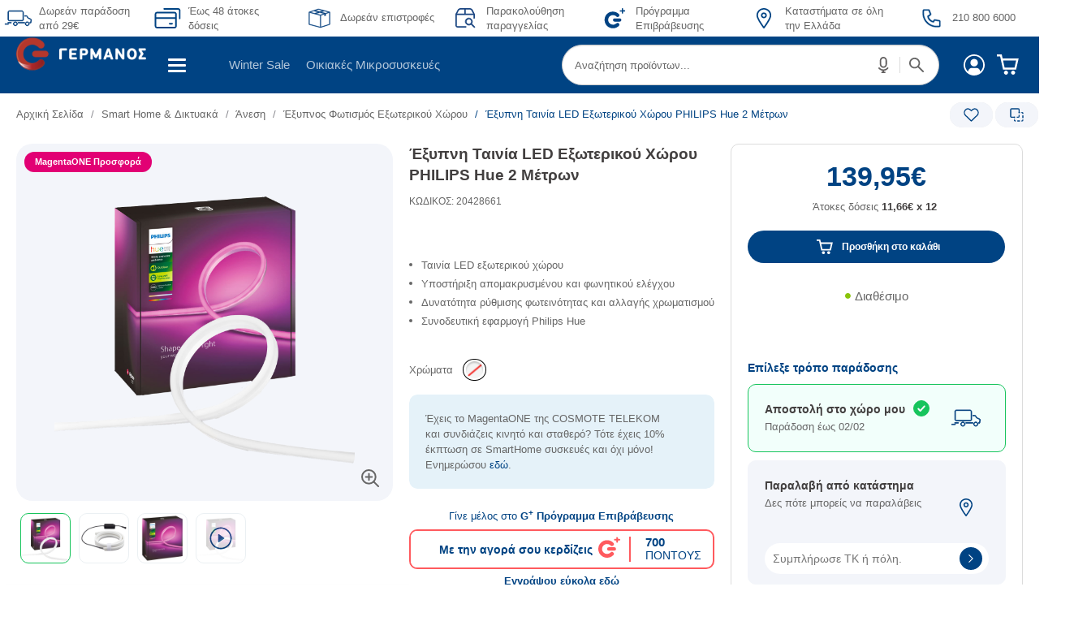

--- FILE ---
content_type: text/html; charset=UTF-8
request_url: https://www.germanos.gr/touch/blocks/germanos/product/pdp_loyalty.jsp?finalProductAmount=139.95&_=1769773081753
body_size: 90
content:























	

	
	
	

	

 
	






	
	
	
	
    <div tabindex="0" aria-label="Πρόγραμμα Επιβράβευσης"
        class ="loyalty-box loyalty-unregisterd">
            
                 <div class ="unregistered-text-top">
                    Γίνε μέλος στο <b>G<sup>+</sup> Πρόγραμμα Επιβράβευσης</b>
 </div> 
            <div class="loyalty-box-container">
                <div class="left-loyalty-box">
                    <div class="loyalty-box-text">
                        Με την αγορά σου κερδίζεις
                    </div>
                </div>
                <div class="center-loyalty-box">
                    <div class="loyalty-logo">
                    </div>
                </div>
                <div class="right-loyalty-box">
                    <div class="loyalty-points">
                        
 
 
 
 
 
 
 
 
 700
                    </div>
                        <div class="points-text">
                            ΠΟΝΤΟΥΣ
 </div> </div> </div> 
                <div class="loyalty-marketing-text">
                    
 
 
 Εγγράψου εύκολα <a tabindex="-1" class="loyalty-register-link" href="/programma-epibrabeusis" target="_blank">εδώ</a>
 
 
 
 </div> 
	</div>


--- FILE ---
content_type: text/javascript
request_url: https://www.germanos.gr/touch/assets/resources/germanos/js/compare/compare.js
body_size: 1298
content:
var $jscomp=$jscomp||{};$jscomp.scope={};$jscomp.findInternal=function(a,c,d){a instanceof String&&(a=String(a));for(var b=a.length,e=0;e<b;e++){var f=a[e];if(c.call(d,f,e,a))return{i:e,v:f}}return{i:-1,v:void 0}};$jscomp.ASSUME_ES5=!1;$jscomp.ASSUME_NO_NATIVE_MAP=!1;$jscomp.ASSUME_NO_NATIVE_SET=!1;$jscomp.SIMPLE_FROUND_POLYFILL=!1;
$jscomp.defineProperty=$jscomp.ASSUME_ES5||"function"==typeof Object.defineProperties?Object.defineProperty:function(a,c,d){a!=Array.prototype&&a!=Object.prototype&&(a[c]=d.value)};$jscomp.getGlobal=function(a){return"undefined"!=typeof window&&window===a?a:"undefined"!=typeof global&&null!=global?global:a};$jscomp.global=$jscomp.getGlobal(this);
$jscomp.polyfill=function(a,c,d,b){if(c){d=$jscomp.global;a=a.split(".");for(b=0;b<a.length-1;b++){var e=a[b];e in d||(d[e]={});d=d[e]}a=a[a.length-1];b=d[a];c=c(b);c!=b&&null!=c&&$jscomp.defineProperty(d,a,{configurable:!0,writable:!0,value:c})}};$jscomp.polyfill("Array.prototype.find",function(a){return a?a:function(a,d){return $jscomp.findInternal(this,a,d).v}},"es6","es3");
Compare={tmpl:null,cookieName:null,pageUrl:null,phonesParam:null,plansParam:null,maxPhones:0,maxPlans:0,init:function(){$.cookie.json=!0;Compare.tmpl=$("#compareTmpl").html();Compare.applySettings();Compare.initChkStatus();Compare.initChkEvents();Compare.initComparePage();Compare.renderSelections()},applySettings:function(){Compare.pageUrl=CompareSettings.pageUrl;Compare.phonesParam=CompareSettings.phonesParam;Compare.cookieName=CompareSettings.cookieName;Compare.maxPhones=CompareSettings.maxPhones},
initChkStatus:function(){if(0<$("input[name='add-to-compare']").filter("[data-prod-type='phone'],[data-prod-type='tablet']").length){var a=[],c=Compare.retrieveCompareObject();for(i=0;i<c.phones.length;i++)a.push(c.phones[i].id);0<a.length&&$("input[name='add-to-compare']").filter("[data-prod-type='phone'],[data-prod-type='tablet']").each(function(){-1<$.inArray($(this).data("prod-id"),a)&&$(this).attr("checked","checked")})}},initChkEvents:function(){$(document).on("click","input[name='add-to-compare']",
function(){if("phone"==$(this).data("prod-type")||"tablet"==$(this).data("prod-type"))if($(this).is(":checked")){var a=$(this).data("prod-id"),c=$(this).data("prod-type"),d=$(this).data("prod-name"),b=$(this).data("prod-img");Compare.add(a,c,d,b)}else a=$(this).data("prod-id"),Compare.remove(a)})},initComparePage:function(){$("#compare-tabs a").click(function(){$(this).tab("show");window.location.hash=$(this).data("hash");return!1});$(".phones-compare-wrapper a.remove").unbind("click");null!=CompareSettings.compareObject&&
Compare.storeCompareObject(CompareSettings.compareObject);$("a[href='#to-phones']").click(function(){$("#compare-tabs a[href='#phones']").tab("show");return!1});var a=$("#compare-tabs").find("a[href="+window.location.hash+"-tab]");0<a.length&&a.tab("show")},showModal:function(){$("#modal-compare").modal()},add:function(a,c,d,b){d={id:a,name:d,imageUrl:b};b=Compare.retrieveCompareObject();var e=!1;if("phone"==c||"tablet"==c){for(i=0;i<b.phones.length;i++)if(b.phones[i].id==a){e=!0;break}!e&&b.phones.length<
Compare.maxPhones?b.phones.push(d):($("input[data-prod-id='"+a+"']").prop("checked",!1),Compare.showModal())}Compare.storeCompareObject(b);Compare.renderSelections();initCompareLink()},remove:function(a){var c=Compare.retrieveCompareObject();for(i=0;i<c.phones.length;i++)c.phones[i].id==a&&c.phones.splice(i,1);Compare.storeCompareObject(c);Compare.renderSelections();initCompareLink()},renderSelections:function(){var a=0,c="",d=Compare.pageUrl+"?",b=Compare.retrieveCompareObject();a+=b.phones.length;
d+=Compare.phonesParam+"=";for(i=0;i<b.phones.length;i++)d+=b.phones[i].id,i<b.phones.length-1&&(d+=",");b.compareUrl=d;0<b.phones.length&&(c=Mustache.to_html(Compare.tmpl,b));$("a.compare-count").html(a);$("#compare-flyout-holder").html(c)},storeCompareObject:function(a){$.cookie(Compare.cookieName,a,{path:"/"})},retrieveCompareObject:function(){var a=$.cookie(Compare.cookieName);null==a?a={phones:[]}:"undefined"===typeof a.phones&&(a.phones=[]);return a}};
$(document).ready(function(){"undefined"!==typeof CompareSettings&&Compare.init();initCompareLink()});function initCompareLink(){$("#compareLink").bind("click",function(a){a.stopPropagation();return!0})};


--- FILE ---
content_type: image/svg+xml
request_url: https://www.germanos.gr/images/Promo_Images/Homepage/NewHomePage/headerAndMenu/icon-search2.svg
body_size: 447
content:
<svg xmlns="http://www.w3.org/2000/svg" width="19" height="18" viewBox="0 0 19 18" fill="none">
<path fill-rule="evenodd" clip-rule="evenodd" d="M6.40235 0.0058513C8.07634 -0.0642221 9.71556 0.497154 10.9952 1.57872C12.2747 2.66029 13.1013 4.18311 13.311 5.84539C13.5208 7.50767 13.0984 9.18807 12.1275 10.5536L12.0145 10.7126L17.7024 16.3991L17.7083 16.4046C17.7988 16.489 17.8714 16.5907 17.9218 16.7037C17.9721 16.8167 17.9992 16.9387 18.0014 17.0624C18.0036 17.1861 17.9808 17.309 17.9345 17.4237C17.8881 17.5384 17.8192 17.6427 17.7317 17.7301C17.6442 17.8176 17.54 17.8866 17.4253 17.9329C17.3105 17.9793 17.1877 18.002 17.064 17.9999C16.9403 17.9977 16.8183 17.9706 16.7052 17.9202C16.5922 17.8699 16.4906 17.7972 16.4063 17.7067L10.7125 12.0145L10.5536 12.1275C9.18807 13.0984 7.50767 13.5208 5.84539 13.311C4.18311 13.1013 2.66029 12.2747 1.57872 10.9952C0.497154 9.71556 -0.0642221 8.07633 0.0058513 6.40235C0.0759247 4.72836 0.772333 3.14178 1.95706 1.95706C3.14178 0.772333 4.72836 0.0759247 6.40235 0.0058513ZM6.68262 1.84194C5.3992 1.84194 4.16834 2.35177 3.26083 3.25929C2.35331 4.1668 1.84347 5.39766 1.84347 6.68108C1.84347 7.9645 2.35331 9.19536 3.26083 10.1029C4.16834 11.0104 5.3992 11.5202 6.68262 11.5202C7.96604 11.5202 9.1969 11.0104 10.1044 10.1029C11.0119 9.19536 11.5218 7.9645 11.5218 6.68108C11.5218 5.39766 11.0119 4.1668 10.1044 3.25929C9.1969 2.35177 7.96604 1.84194 6.68262 1.84194Z" fill="#666666"/>
</svg>

--- FILE ---
content_type: image/svg+xml
request_url: https://www.germanos.gr/images/pdp/icon-product-extra-services-arrow.svg
body_size: 127
content:
<svg width="10" height="9" viewBox="0 0 10 9" fill="none" xmlns="http://www.w3.org/2000/svg">
<path fill-rule="evenodd" clip-rule="evenodd" d="M9.42573 0.762852C9.83285 1.13604 9.86035 1.76861 9.48716 2.17573L4.33091 7.80073C4.1415 8.00736 3.87406 8.12501 3.59376 8.12501C3.31345 8.12501 3.04601 8.00736 2.8566 7.80073L0.512852 5.24391C0.139659 4.83679 0.167162 4.20423 0.574281 3.83103C0.9814 3.45784 1.61397 3.48534 1.98716 3.89246L3.59376 5.64511L8.01285 0.824281C8.38604 0.417162 9.01861 0.389659 9.42573 0.762852Z" fill="#F7F7FC"/>
</svg>


--- FILE ---
content_type: text/javascript
request_url: https://www.germanos.gr/touch/assets/resources/germanos/js/main.js?v=1.112
body_size: 17102
content:
var $jscomp=$jscomp||{};$jscomp.scope={};$jscomp.arrayIteratorImpl=function(a){var b=0;return function(){return b<a.length?{done:!1,value:a[b++]}:{done:!0}}};$jscomp.arrayIterator=function(a){return{next:$jscomp.arrayIteratorImpl(a)}};$jscomp.makeIterator=function(a){var b="undefined"!=typeof Symbol&&Symbol.iterator&&a[Symbol.iterator];return b?b.call(a):$jscomp.arrayIterator(a)};
$jscomp.findInternal=function(a,b,c){a instanceof String&&(a=String(a));for(var d=a.length,e=0;e<d;e++){var g=a[e];if(b.call(c,g,e,a))return{i:e,v:g}}return{i:-1,v:void 0}};$jscomp.ASSUME_ES5=!1;$jscomp.ASSUME_NO_NATIVE_MAP=!1;$jscomp.ASSUME_NO_NATIVE_SET=!1;$jscomp.SIMPLE_FROUND_POLYFILL=!1;$jscomp.defineProperty=$jscomp.ASSUME_ES5||"function"==typeof Object.defineProperties?Object.defineProperty:function(a,b,c){a!=Array.prototype&&a!=Object.prototype&&(a[b]=c.value)};
$jscomp.getGlobal=function(a){return"undefined"!=typeof window&&window===a?a:"undefined"!=typeof global&&null!=global?global:a};$jscomp.global=$jscomp.getGlobal(this);$jscomp.polyfill=function(a,b,c,d){if(b){c=$jscomp.global;a=a.split(".");for(d=0;d<a.length-1;d++){var e=a[d];e in c||(c[e]={});c=c[e]}a=a[a.length-1];d=c[a];b=b(d);b!=d&&null!=b&&$jscomp.defineProperty(c,a,{configurable:!0,writable:!0,value:b})}};
$jscomp.polyfill("Array.prototype.find",function(a){return a?a:function(a,c){return $jscomp.findInternal(this,a,c).v}},"es6","es3");$jscomp.polyfill("Object.is",function(a){return a?a:function(a,c){return a===c?0!==a||1/a===1/c:a!==a&&c!==c}},"es6","es3");
$jscomp.polyfill("Array.prototype.includes",function(a){return a?a:function(a,c){var b=this;b instanceof String&&(b=String(b));var e=b.length;c=c||0;for(0>c&&(c=Math.max(c+e,0));c<e;c++){var g=b[c];if(g===a||Object.is(g,a))return!0}return!1}},"es7","es3");
$jscomp.checkStringArgs=function(a,b,c){if(null==a)throw new TypeError("The 'this' value for String.prototype."+c+" must not be null or undefined");if(b instanceof RegExp)throw new TypeError("First argument to String.prototype."+c+" must not be a regular expression");return a+""};$jscomp.polyfill("String.prototype.includes",function(a){return a?a:function(a,c){return-1!==$jscomp.checkStringArgs(this,a,"includes").indexOf(a,c||0)}},"es6","es3");
$jscomp.polyfill("Number.parseFloat",function(a){return a||parseFloat},"es6","es3");$jscomp.polyfill("Number.EPSILON",function(a){return Math.pow(2,-52)},"es6","es3");$jscomp.polyfill("Number.parseInt",function(a){return a||parseInt},"es6","es3");
(function(a){a.number=function(a,c,d,e){e="undefined"===typeof e?".":e;d="undefined"===typeof d?",":d;c=isFinite(+c)?Math.abs(c):2;var b="\\u"+("0000"+d.charCodeAt(0).toString(16)).slice(-4),h="\\u"+("0000"+e.charCodeAt(0).toString(16)).slice(-4);a=(a+"").replace(".",d).replace(new RegExp(h,"g"),"").replace(new RegExp(b,"g"),".").replace(/[^0-9+-Ee.]/g,"");a=isFinite(+a)?+a:0;b="";b=function(a,b){b=Math.pow(10,b);return""+Math.round(a*b)/b};b=(c?b(a,c):""+Math.round(a)).split(".");3<b[0].length&&
(b[0]=b[0].replace(/\B(?=(?:\d{3})+(?!\d))/g,e));(b[1]||"").length<c&&(b[1]=b[1]||"",b[1]+=Array(c-b[1].length+1).join("0"));c=b.join(d);c.match(/,00$/)&&(c=c.substring(0,c.length-3));return c+"&euro;"}})(jQuery);function escapeHtml(a){var b=document.createElement("div");b.appendChild(document.createTextNode(a));return b.innerHTML}
function isCookieEnabled(a){var b={performance:0,functionality:1,commerce:2},c=getCookie("accepted_cookies");return""!==c&&void 0!==c?(console.log("isCookieEnabled("+a+")="+c[b[a]]),c[b[a]]):0}
function clearContactFormFields(){$("#form-contact .form-group.control-group").each(function(){$(this).hasClass("error")&&($(this).removeClass("error"),$(this).find(".help-block").empty())});setTimeout(function(){var a=$("#form-contact > div > div.form-group.control-group.col-md-6");a.hasClass("error")&&(a.removeClass("error"),a.find(".help-block").empty())},100);$("#subject li a.dd-option").eq(0).click();$(".support-form-container input[type='text']").each(function(){$(this).val("")});$(".support-form-container textarea#desc").val("");
$(".support-form-container textarea#desc").parents("div:first").eq(0).removeClass("error");dataLayerPushClickButton($("#contactFormClearBtn")[0].innerHTML.replace(/\n|\t|\s/g,""),"Clear Contact Form")}function searchResultsURL(){var a=$("#global-search-input").val().replace("+","%2b");return siteBaseURL+"search-results/?q="+a+getCategoryFacetTrail()}
function searchText(a){for(var b=document.getElementsByClassName("input-search-helped-autocomplete"),c,d=0;d<b.length;d++)0<b[d].value.length&&(c=b[d]);null==c&&0<b.length&&(c=b[0]);c.parentElement.parentElement.submit();null!=a&&dataLayerPushClickButton(a,searchResultsURL())}function searchMic(){$("#search-form-id").submit()}
$(document).ready(function(){var a,b;setMiniCartConteiners();$("textarea").attr({"data-section":0<$(this).find("textarea").length?$(this).find("textarea")[0].name:"","data-click-event":"Click_Field_Text_Area"});$("a.dd-option").each(function(){a=0<$(this).find(".dd-option-text").length?$(this).find(".dd-option-text").text():0<$(this).find("input").length?$(this).find("input")[0].value:"";0<$(this).closest("#business-irs").length&&(b=$(this).closest(".dd-options").parent().siblings("input.ddslick-value")[0].name,
a=a+" - "+b);$(this).attr("data-section",a).attr("onclick","dataLayer.push({'event': 'Click_DropDown_Choice'});");$(this).find("label").attr("data-section",0<$(this).find("input").length?$(this).find("input")[0].value:"")});$("#contactFormSubmitBtn").on("click",function(a){$("textarea").attr("required","true").attr("data-validation-required-message",$("#form-contact div.message.hidden").text());$(".form-group.control-group").hasClass("error")||(a=0<$(this).length?$(this)[0].value:"Title: Not Found",
dataLayerPushClickButton(a,"Contact Form Submit"))})});
$(document).ready(function(){$("#my-germanos-notifications-view .radio-inline.selected ins.iCheck-helper").on("click",function(a){$("input#newsletterStatus").hasClass("checked")?$("#newsletterSubscribeInput").val("false"):$("input#newsletterStatus").hasClass("unchecked")&&$("#newsletterSubscribeInput").val("true");$("#my-germanos-notifications-edit input[type='submit']").click()});$("#my-germanos-notifications-view .radio-inline.selected").on("click",function(a){$("input#newsletterStatus").hasClass("checked")?
$("#newsletterSubscribeInput").val("false"):$("input#newsletterStatus").hasClass("unchecked")&&$("#newsletterSubscribeInput").val("true");$("#my-germanos-notifications-edit input[type='submit']").click()})});$("li.product-dropdown-toggle").on("show.bs.dropdown",function(){setTimeout(function(){$(".subcat-container.isotope:not(.isotope-processed)").isotope()},10)});
$(document).ready(function(){function a(){var a=$("#dropdown-menu-search-menu li").find("a.selected").attr("data-id");if(void 0==a||""==a)a=null;return a}function b(a){return""!=a?(parseFloat(a).toString()+" &euro;").replace(".",","):""}var c=$("#firstPageSize").text(),d=$("#loadMorePageSize").text();addEventHandlerAfterLoad();document.getElementById("multipleProductsToBasketForm")&&crossSellingRefreshModal(!0);$(".rate-review a.reviews").click(function(){$("a[href='#eval']").trigger("click");$("html,body").animate({scrollTop:$("#eval").offset().top},
"slow");return!1});$("[data-section='Search Input Field No Results Found']").on("keypress",function(a){var b=$("#global-search-input-bottom").val();"Enter"===a.key&&"undefined"!==typeof dataLayer&&dataLayer&&dataLayer.push({event:"Click_Search","gtm.element.dataset.type":"enter","gtm.element.dataset.section":"No Results Found","gtm.element.dataset.searchText":b})});$("[data-section='Search Input Field Menu Header']").on("keypress",function(a){var b=1200<window.innerWidth?$("#global-search-input").val().trim():
$(".search-container.hide-desktop .input-search-helped-autocomplete.form-control").val().trim();"Enter"===a.key&&"undefined"!==typeof dataLayer&&dataLayer&&dataLayer.push({event:"Click_Search","gtm.element.dataset.type":"enter","gtm.element.dataset.section":"Header Menu","gtm.element.dataset.searchText":b})});$("#search-icon").click(function(a){$("#search-form-id").submit()});var e=1200<window.innerWidth?$(".search-container.search-desktop #global-search-input"):$(".search-container.hide-desktop .input-search-helped-autocomplete.form-control"),
g=$(".inner-search-page #global-search-input"),h=$(".search-results-none-wrapper").length;window.location.pathname.includes("/search-results/")&&(1>h?$("#popularCategories").css({display:"none"}):$(".results-page").css({display:"none"}));var k={};$("#global-search-input, .search-container.hide-desktop").on("keydown",function(a){var b=1200>window.innerWidth;if(!b){var c=$(".hidden-helped").html().trim(),d=$(".show-helped-text").html().trim();c+=d;"ArrowRight"==a.key&&3<c.length&&($(".hidden-helped").html(c),
$("#global-search-input").val($(".hidden-helped").contents().get(0).textContent),$("#global-search-input").trigger("change"),$(".show-helped-text").html(""))}b&&(c=$(".search-container.hide-desktop .input-search-helped-autocomplete.form-control").val().trim(),d=$(".show-helped-text").html().trim(),c+=d,"ArrowRight"==a.key&&3<c.length&&($(".show-helped-text, .hidden-helped").html(""),$(".hidden-helped").html(c),$(".search-container.hide-desktop .input-search-helped-autocomplete.form-control").val($(".hidden-helped").contents().get(0).textContent)))});
$("#global-search-input, .search-container.hide-desktop").on("keyup change paste touchstart",function(a){a=a.keyCode;if(39==a||40==a)a=$("#global-search-input").val().trim(),$("#global-search-input").val(a+$(".show-helped-text").html().trim()),$(".show-helped-text, .hidden-helped").html("")});$(".input-search-helped-autocomplete.form-control").on("click touchstart",function(a){1200>window.innerWidth&&(a=$(".search-container.hide-desktop .input-search-helped-autocomplete.form-control").val().trim(),
$(".search-container.hide-desktop .input-search-helped-autocomplete.form-control").val(a+$(".show-helped-text").html().trim()),$(".show-helped-text, .hidden-helped").html(""))});var l="";e.on("change",function(c,f,d,e){function u(c,d){!0!==d&&(k[f+a()]=c);console.log(c);d="undefined"===typeof c.autocompleteTerm?"":c.autocompleteTerm;l=1200<window.innerWidth?$("#global-search-input").val().trim():$(".search-container.hide-desktop .input-search-helped-autocomplete.form-control").val().trim();$(".show-helped-text").html("");
if(2<l.length){var u="",h=l.split(" "),p=d.split(" ");h=h[h.length-1];var g=l.replace(/\s/gi,"&nbsp;");$(".hidden-helped").html(g);for(g=0;g<p.length;g++){var w=p[g];h===w.substring(0,h.length)&&(u=w.substring(h.length,w.length))}$(".show-helped-text").html(u);document.getElementById("search-icon-btn-desk").style.cursor="pointer"}console.log("autocompleteSearchBar from backend is: "+d);for(d=0;d<c.hits.length;d++)c.hits[d].url=siteBaseURL+"search-results/?q="+c.hits[d].title+"&categoryRefFilterId="+
c.hits[d].categoryId;productSuggestions=$.extend(!0,[],c.productSuggestions);for(d=0;d<productSuggestions.length;d++)productSuggestions[d].price=b(productSuggestions[d].price),productSuggestions[d].referencePrice=b(productSuggestions[d].referencePrice),productSuggestions[d].special_price&&(productSuggestions[d].special_price=b(productSuggestions[d].special_price));0<productSuggestions.length?(e({hits:c.hits,productSuggestions:productSuggestions,ads:c.ads}),1>c.hits.length?$(".left-side-results").hide():
$(".left-side-results").show()):$(".search-results-dropdown-wrapper").removeClass("open");0==c.productSuggestions.length?($(".search-product-suggestions").hide(),$("ul.search-results-dropdown").addClass("no-search-suggestions")):($(".search-product-suggestions").show(),$("ul.search-results-dropdown").removeClass("no-search-suggestions"))}console.log("this console runs on each change of search input. autocompleteSearchBar: ");$(".search-results-container").first().removeClass("hidden");$(".inner-page").addClass("hidden");
c.stopPropagation();c=parseInt($("#global-search-input").data("min-chars"));d=parseInt($("#global-search-input").data("max-chars"));$("#catalog").val();void 0!=f&&f.length>=c&&f.length<=d&&(void 0!=k[f+a()]?u(k[f+a()],!0):(c=f.replace("+","%2b").replace(/\s/g,"+"),$.ajax({url:siteBaseURL+"touch/type-ahead-servlet?q="+c,async:!0,dataType:"json",method:"GET",error:function(a,b,c){console.log("jqXHR: "+a);console.log("textStatus "+b);console.log("errorThrown: "+c)},success:u})))});g.on("change",function(c,
d,e,h){function f(c,f){!0!==f&&(k[d+a()]=c);console.log(c);for(f=0;f<c.hits.length;f++)c.hits[f].url="/search-results?q="+c.hits[f].title+"&categoryRefId="+c.hits[f].categoryId;productSuggestions=$.extend(!0,[],c.productSuggestions);for(f=0;f<productSuggestions.length;f++)productSuggestions[f].price=b(productSuggestions[f].price),productSuggestions[f].referencePrice=b(productSuggestions[f].referencePrice),productSuggestions[f].special_price&&(productSuggestions[f].special_price=b(productSuggestions[f].special_price));
0<productSuggestions.length?(h({hits:c.hits,productSuggestions:productSuggestions,ads:c.ads}),1>c.hits.length?$(".left-side-results").hide():$(".left-side-results").show()):$(".search-results-dropdown-wrapper").removeClass("open");0==c.productSuggestions.length?($(".search-product-suggestions").hide(),$("ul.search-results-dropdown").addClass("no-search-suggestions")):($(".search-product-suggestions").show(),$("ul.search-results-dropdown").removeClass("no-search-suggestions"))}$(".search-results-container").first().addClass("hidden");
$(".inner-page").removeClass("hidden");c.stopPropagation();c=parseInt($("#global-search-input").data("min-chars"));e=parseInt($("#global-search-input").data("max-chars"));$("#catalog").val();void 0!=d&&d.length>=c&&d.length<=e&&(void 0!=k[d+a()]?f(k[d+a()],!0):(c=d.replace("+","%2b").replace(/\s/g,"+"),$.ajax({url:siteBaseURL+"touch/type-ahead-servlet?q="+c,async:!0,dataType:"json",method:"GET",error:function(a,b,c){console.log("jqXHR: "+a);console.log("textStatus "+b);console.log("errorThrown: "+
c)},success:f})))});if(0<$(".teaser-boxes-container.isotope").length){var q=function(a){console.log(a);$(".offer-hub.gslider").hide();$(".offer-hub.gslider."+a).show()},m=0<$(".offer-hub").length,r=m?$("#firstCategory").text():"all",A=m?$("#allPromotions > .isotope-item").map(function(){return{html:this.outerHTML,id:$(this).data("promo-id")}}):[],x=function(a,b){var c=_(A).filter(function(b){return _.contains(a,b.id)});b(c)};$(".teaser-boxes-container.isotope")[0].start({initialize:function(a,b,e){a=
b(r,c);m?(q(r),x(a,e)):$.getJSON("/blocks/germanos/homepage/fetchTeaserBoxes.jsp?ids="+a,function(a){e(a);germanos.startSlideshow()});this.markAsViewed(a);b=b(r,d);a=0<b.length?"show":"hide";console.log("moreIds",b);$(".load-more-isotope")[a]();addEventHandlerAfterLoad()},onLoadMore:function(a,b,c){var d=parseInt($("#loadMorePageSize").text(),10);$(".load-more-isotope").hide();a=m&&"all"===a?r:a;var f=b(a,d);m?x(f,c):$.getJSON("/blocks/germanos/homepage/fetchTeaserBoxes.jsp?ids="+f.join(","),function(a){c(a);
germanos.startSlideshow()});this.markAsViewed(f);b=b(a,d);console.log("moreIds",b);b=0<b.length?"show":"hide";$(".load-more-isotope")[b]();addEventHandlerAfterLoad()},onRender:function(){addEventHandlerAfterLoad()},onGroupChange:function(a,b,c,d){var f=parseInt($("#loadMorePageSize").text(),10);$(".load-more-isotope").hide();var e=b(a,f);m&&q(a);a===r?(a=b(a,f),0<a.length&&$(".load-more-isotope").show()):(console.log("alreadyRetrieved",d.length),console.log("loadMorePageSize",f),d.length>=f?0<b(a,
f).length&&$(".load-more-isotope").show():(m?(console.log("promotion onGroupChange"),x(e,c)):$.getJSON("/blocks/germanos/homepage/fetchTeaserBoxes.jsp?ids="+e.join(","),function(a){c(a);germanos.startSlideshow()}),this.markAsViewed(e),addEventHandlerAfterLoad(),a=b(a,f),console.log("moreIds",a),a=0<a.length?"show":"hide",$(".load-more-isotope")[a]()))}})}$(".driver-downloads-wrapper .ddslick.chainable-1").on("change",function(a,b,c){if(""===b.value)c&&c.disable(),0<$(".driver-downloads-wrapper .submit-search").length&&
$(".driver-downloads-wrapper .submit-search").attr("disabled",!0),$("#compatibleProductsList li").each(function(a){$(this).show()});else if(c){a=$("#brandNameId_"+b.value).attr("data-models").replace("[","");a=a.replace("]","");a=a.split(",");for(var d=[],f=0;f<a.length;f++)d.push({text:a[f].trim(),value:a[f].trim(),selected:!1});c.update(d);$("#compatibleProductsList li").each(function(a){$(this).attr("data-brand").trim()!=b.value?$(this).hide():$(this).show()})}});$(".driver-downloads-wrapper .ddslick.chainable-2").on("change",
function(a,b,c){if(""===b.value){c&&c.disable();var d=$(".driver-downloads-wrapper .ddslick.chainable-1 .dd-selected-text").html();void 0!=d&&$("#compatibleProductsList li").each(function(a){$(this).attr("data-brand").trim()!=d?$(this).hide():$(this).show()})}else $("#compatibleProductsList li").each(function(a){$(this).attr("data-model").trim()!=b.value?$(this).hide():$(this).show()})});$(".driver-downloads-wrapper .ddslick.chainable-3").on("change",function(a,b,c){""===b.value?0<$(".driver-downloads-wrapper .submit-search").length&&
$(".driver-downloads-wrapper .submit-search").attr("disabled",!0):0<$(".driver-downloads-wrapper .submit-search").length&&$(".driver-downloads-wrapper .submit-search").attr("disabled",!1)});$(".product-comparison-container").on("productRemoved",function(a,b){});$(".navbar-locator-form").submit(function(){return!1});var z=!1;$("li.shop-find-dropdown-toggle").on("show.bs.dropdown",function(){z||(z=!0,germanos.navBarStoreLocator=new StoreLocator({localhost:!1,map:$(".shop-find-map")[0],autocomplete:$(".navbar-locator-search input")[0],
markerIcons:{store:"/assets/resources/germanos/images/map-marker-store.png",myStore:"/assets/resources/germanos/images/map-marker-my.png",germanos:"/assets/resources/germanos/images/map-marker-germanos.png",markerA:"/assets/resources/germanos/images/marker_a.png",onHover:"/assets/resources/germanos/images/map-marker-hover.png",markerB:"/assets/resources/germanos/images/marker_b.png"},getStores:function(a){$.post("/blocks/germanos/storeLocator/json/getStoresJson.jsp",{county:"",city:""},function(b){var c=
[];$.each(b,function(a){c.push({id:b[a].id,title:b[a].titleStore,latitude:b[a].latitude,longitude:b[a].longitude,telephone:b[a].phone,fax:"210",address_name:b[a].address,county:b[a].county,area:b[a].area,postalCode:b[a].postalCode,monday:b[a].workingHours[0].monday,tuesday:b[a].workingHours[0].tuesday,wednesday:b[a].workingHours[0].wednesday,thursday:b[a].workingHours[0].thursday,friday:b[a].workingHours[0].friday,saturday:b[a].workingHours[0].saturday,sunday:b[a].workingHours[0].sunday,imageOne:b[a].imageOne,
imageTwo:b[a].imageTwo,imageThree:b[a].imageThree})});a(c)},"json")}}))});0<$(".store-locator-wrapper").length&&(germanos.storeLocator=new StoreLocator({localhost:!1,markerIcons:{store:"/assets/resources/germanos/images/map-marker-store.png",myStore:"/assets/resources/germanos/images/map-marker-my.png",germanos:"/assets/resources/germanos/images/map-marker-germanos.png",markerA:"/assets/resources/germanos/images/marker_a.png",onHover:"/assets/resources/germanos/images/map-marker-hover.png",markerB:"/assets/resources/germanos/images/marker_b.png"},
getAreas:function(a){$.post("/blocks/germanos/storeLocator/json/getStoresJson.jsp",{county:"",city:""},function(b){var c=_.chain(b).sortBy("county").groupBy("county").value();_.each(c,function(a,b){c[b]=_.chain(a).map(function(a){return{value:a.area,text:a.area,selected:a.selected||!1}}).sortBy("value").uniq("value").value()});a(c)},"json")},getStores:function(a){$.post("/blocks/germanos/storeLocator/json/getStoresJson.jsp",{county:"",city:""},function(b){var c=[];$.each(b,function(a){c.push({id:b[a].id,
title:b[a].address+", "+b[a].area,latitude:b[a].latitude,longitude:b[a].longitude,telephone:b[a].phone,fax:b[a].fax,address_name:b[a].address,county:b[a].county,area:b[a].area,postalCode:b[a].postalCode,monday:b[a].workingHours[0].monday,tuesday:b[a].workingHours[0].tuesday,wednesday:b[a].workingHours[0].wednesday,thursday:b[a].workingHours[0].thursday,friday:b[a].workingHours[0].friday,saturday:b[a].workingHours[0].saturday,sunday:b[a].workingHours[0].sunday,imageOne:b[a].imageOne,imageTwo:b[a].imageTwo,
imageThree:b[a].imageThree})});a(c)},"json")}}));$(".rating-disabled").on("click",function(a){a.stopPropagation();a.preventDefault();germanos.gAlert("\u0395\u03b3\u03b3\u03c1\u03ac\u03c8\u03bf\u03c5 \u03c3\u03c4\u03bf My GERMANOS \u03b3\u03b9\u03b1 \u03bd\u03b1 \u03b2\u03b1\u03b8\u03bc\u03bf\u03bb\u03bf\u03b3\u03ae\u03c3\u03b5\u03b9\u03c2 \u03c4\u03bf \u03c0\u03c1\u03bf\u03ca\u03cc\u03bd",{type:"danger"})});$(".preorder-disabled").on("click",function(a){a.stopPropagation();a.preventDefault();germanos.gAlert("\u0395\u03b3\u03b3\u03c1\u03ac\u03c8\u03bf\u03c5 \u03c3\u03c4\u03bf My GERMANOS \u03b3\u03b9\u03b1 \u03bd\u03b1 \u03c0\u03c1\u03bf\u03c0\u03b1\u03c1\u03b1\u03b3\u03b3\u03b5\u03af\u03bb\u03b5\u03b9\u03c2 \u03c4\u03bf \u03c0\u03c1\u03bf\u03ca\u03cc\u03bd",
{type:"danger"})});$(".bundle-preorder-disabled").on("click",function(a){a.stopPropagation();a.preventDefault();germanos.gAlert("\u0395\u03b3\u03b3\u03c1\u03ac\u03c8\u03bf\u03c5 \u03c3\u03c4\u03bf My GERMANOS \u03b3\u03b9\u03b1 \u03bd\u03b1 \u03c0\u03c1\u03bf\u03c0\u03b1\u03c1\u03b1\u03b3\u03b3\u03b5\u03af\u03bb\u03b5\u03b9\u03c2 \u03c4\u03bf \u03c0\u03c1\u03bf\u03ca\u03cc\u03bd",{type:"danger"})});$(".star-rate.editable").on("click",function(a){var b=$(this).attr("data-product"),c=$(this).parent().find("span").html(),
d=$(this).attr("class").split(" ")[2],e=$(this);$.ajax({url:"/tiles/product/json/ratingProductJson.jsp",dataType:"json",data:{productId:b,rating:this.scoreValue},method:"POST",success:function(a){1==a.hasVoted&&germanos.gAlert("\u0388\u03c7\u03b5\u03b9\u03c2 \u03ae\u03b4\u03b7 \u03b2\u03b1\u03b8\u03bc\u03bf\u03bb\u03bf\u03b3\u03ae\u03c3\u03b5\u03b9 \u03c4\u03bf \u03c0\u03c1\u03bf\u03ca\u03cc\u03bd",{type:"danger"});null!=a&&(c="("+a.ratings+")",d=a.average,y&&y(e,c,d,b));$.ajax({url:"/touch/blocks/germanos/product/evaluations.jsp",
dataType:"html",data:{productId:b},method:"GET",success:function(a){$("#eval").empty();$("#eval").append(a)}})}})},y);var y=function(a,b,c,d){a.parent().find("span").html(b);$('.star-rate[data-product="'+d+'"]').raty("click",c)};$("#store-services-id").html($("#menuItemServices").html());if(void 0!=$('[id="otherNames"]').attr("value")&&(e=$('[id="otherNames"]').attr("value").split("|"),g=e.length-1,1<g))for(i=0;i<g;i++){h=$("[id^=configurator-other-"+e[i]+"]");console.log("memConfigurator: "+h);var n=
h.children("li").remove();n.sort(function(a,b){a=$(a).attr("id");b=$(b).attr("id");return a.localeCompare(b)});h.append(n)}$("#store-services-id").html($("#menuItemServices").html());void 0!=$("#nlferrorMessageId").html()&&""!=$("#nlferrorMessageId").html()&&germanos.gAlert($("#nlferrorMessageId").html(),{type:"danger"});void 0!=$("#rpferrorMessageId").html()&&""!=$("#rpferrorMessageId").html()&&germanos.gAlert($("#rpferrorMessageId").html(),{type:"danger"});void 0!=$("#otferrorMessageId").html()&&
""!=$("#otferrorMessageId").html()&&germanos.gAlert($("#otferrorMessageId").html(),{type:"danger"});void 0!=$("#scferrorMessageId").html()&&""!=$("#scferrorMessageId").html()&&germanos.gAlert($("#scferrorMessageId").html(),{type:"danger"});void 0!=$("#scfSuccessMessageId").html()&&""!=$("#scfSuccessMessageId").html()&&germanos.gAlert($("#scfSuccessMessageId").html(),{type:"danger"});void 0!=$("#csnferrorMessageId").html()&&""!=$("#csnferrorMessageId").html()&&germanos.gAlert($("#csnferrorMessageId").html(),
{type:"danger"});void 0!=$("#csnfSuccessMessageId").html()&&""!=$("#csnfSuccessMessageId").html()&&germanos.gAlert($("#csnfSuccessMessageId").html(),{type:"info"});void 0!=$("#myAccountSuccessMessageId").html()&&""!=$("#myAccountSuccessMessageId").html()&&germanos.gAlert($("#myAccountSuccessMessageId").html(),{type:"info"});0<$("#productRemoveBasketForm").length&&$("#productRemoveBasketForm").ajaxForm({async:!0,dataType:"json",success:function(a){console.log("SUCCESS!");window.parent.document.getElementById("productToBasketForm").submitButton.click()},
error:function(a,b,c){console.log("ERROR!")}});0<$("#removeItemForm").length&&$("#removeItemForm").ajaxForm({async:!0,dataType:"json",success:function(a){reloadMiniCartEvents();console.log("SUCCESS!")},error:function(a,b,c){console.log("ERROR!")}});0<$("#id_recently_viewed_container").length&&$("#id_recently_viewed_container").load("/blocks/germanos/navigation/recentlyViewedItemContainer.jsp",function(){$(".login-toggle,.toggle-login, .personalization-cta-login .btn").click(function(){window.germanos.loginPopup.trigger("open")})});
0<$("#id_also_bought_container").length&&$("#id_also_bought_container").load("/blocks/germanos/product/alsoBoughtContainer.jsp",function(){$(".login-toggle,.toggle-login, .personalization-cta-login .btn").click(function(){window.germanos.loginPopup.trigger("open")})});if(0<$("#formComingSoonSubmitId").length)$("#formComingSoonSubmitId").on("click",function(a){(new CustomValidation({elementsToValidate:function(){return $("form#pdComingSoonForm").find(".validatable")}})).validate()&&$.ajax({url:"/blocks/germanos/product/json/comingSoonProductJson.jsp",
dataType:"json",data:{email:$("#comingSoonEmailId").val(),skuId:$("#comingSoonSkuId").val()},method:"POST",success:function(a){a&&1==a.success?germanos.gAlert($("#csnfSuccessMessageFormId").html(),{type:"info"}):germanos.gAlert($("#csnfErrorMessageFormId").html(),{type:"danger"})}});document.getElementById("comingSoonEmailId").value=""});$("#password").focusin(function(){$("#passwordInfoBox").show()});$("#password").focusout(function(){$("#passwordInfoBox").hide()});$("#phoneNo").focusin(function(){$("#phoneNumberInfoBox").show()});
$("#phoneNo").focusout(function(){$("#phoneNumberInfoBox").hide()});"true"==$("#comeFromMailHidden").text()&&($("#email").val($("#emailHidden").text()),$("#orderId").val($("#orderIdHidden").text()),$("#cartRetrieveSubmit").trigger("click"));$("#checkbox-register-business").on("ifChecked",function(){$(document).find(".validatable-if").addClass("validatable")});$("#checkbox-register-individual").on("ifChecked",function(){$(document).find(".validatable-if").removeClass("validatable")})});
function updateLoginForms(){if(""!==getCookie("username")&&void 0!==getCookie("username")){var a=getCookie("username");$(".form-login-container").each(function(){$(this).find("input[name=username]").val(a);$(this).find("input[name=password]").val("");$(this).find("input[name=remember]").iCheck("check")})}else $(".form-login-container").each(function(){$(this).find("input[name=username]").val("");$(this).find("input[name=password]").val("");$(this).find("input[name=remember]").iCheck("uncheck")})}
function showMessageOnLoginError(a){var b="pageOuterForm";a&&(console.log("mitsos"),b="modalOuterForm");a=window.parent.$("#"+b+" .usernameLoginClass");var c=window.parent.$("#"+b+" .passwordLoginClass");b=window.parent.$("#"+b+" .login-failed");a.parent().addClass("error");c.parent().addClass("error");c.val("");b.show()}function reloadPage(){window.parent.location.reload()}function findAllCompareItems(){var a=$(document).find("#compareProduct");console.log(a)}
function addEventHandlerAfterLoad(){$("#submitMultipleItemsToCartButton").on("click",function(a){$("#ajaxSubmitAddMultipleItems").trigger("click")});$(".productToBasketFormButton").on("click",function(a){var b=$("#productToBasketForm");if("false"!=$("#isProductAvailable").attr("data-available"))if(b.find(".product-id").val($(this).attr("data-product")),b.find(".sku-id").val($(this).attr("data-sku")),0<$(".product-details-page").length)if($(a)[0].currentTarget.closest("div[id*='sticky-overview']")&&
$("#stickyValue").val(!0),b.find(".sucessURL").remove(),"b2b"==window.location.pathname.split("/")[1])b2bChangeQuntityPDP($("#pdp-quantity-input").val().trim());else{if($(".eservice-service").hasClass("active")){var c="";$(".eservice-service.active").each(function(a){c=0===c.length?$(this)[0].id:c+","+$(this)[0].id});$(".eServices-ids").val(c)}$("#ajaxProductToBasketButton").trigger("click")}else{var d=$(this).attr("data-originatingRequestURI"),e=void 0!==d&&d.includes("/cart");e||(d=d.includes("?productId")?
d+"&minicart=true":d+"?minicart=true",b.find(".sucessURL").val(d));e&&0<$(this).closest(".product-offer-item").length?(b.find(".sucessURL").remove(),toggleToCartPromotionOfferProducts(a,$(this))):e&&$(this).attr("data-crossSelling")?(b.find(".sucessURL").remove(),addToCartCrossSellingProducts($(this))):(e&&$(this).hasClass("promotion-cart-btn")&&(a=$(this),null!=a&&(b=$(".promotion-cart-btn")[0].innerText+" - Promo Cart Banner Single Item",dataLayerPushAddToCart(!1,"The function isn't available for this button",
b,a,[]))),clickEvent("productToBasketButton"))}else a.stopPropagation(),a.preventDefault(),germanos.gAlert($("#inventoryIsFull").html(),{type:"danger"})});"true"==(new URL(window.location.href)).searchParams.get("minicart")&&(toggleMinicart(),setMiniCartConteiners());updateTeaserBox()}
$("#ajaxProductToBasketButton").click(function(a){a.stopPropagation();a.preventDefault();$.ajax({type:"post",url:"/?_DARGS=/touch/blocks/germanos/cart/addToCart.jsp",dataType:"json",data:$("#productToBasketForm").serialize(),success:function(a){if("success"==a.status){var b=$(".product-details-page .product-classes-container .productToBasketFormButton");a=b.closest("div[class*='product-btn-container']");if(null!=a&&0<a.length){var d=b[0].innerText+" - Single Item";b=1200<window.innerWidth?0<$(".product-details-page #sticky-overview.sticky").length:
!0;dataLayerPushAddToCart(!1,b,d,a,[])}reloadMiniCartEvents();"true"==$(".addOnlyEService").val()&&reloadPage()}else"error"==a.status&&a.errors.length&&showAddToCartErrors(a)},complete:function(a,c){$(".eServices-ids").val("");$("#stickyValue").val(!1);$(".addOnlyEService").val(!1)}})});
$("#ajaxSubmitAddMultipleItems").click(function(a){a.stopPropagation();a.preventDefault();$.ajax({type:"post",url:siteBaseURL+"?_DARGS=/touch/blocks/germanos/cart/addMultipleItemsToCart.jsp",dataType:"json",data:$("#multipleProductsToBasketForm").serialize(),success:function(a){console.log(a);if("success"===a.status){a=$(".product-details-page .product-classes-container .productToBasketFormButton").closest("div[class*='product-btn-container']");var b=$(".item.similar-product-item.container-fluid.active"),
d=$("#submitMultipleItemsToCartButton");0<a.length&&dataLayerPushAddToCart(!0,"The function isn't available for this event",d[0].innerText+" - Multiple Items",a,b);reloadMiniCartEvents()}else"error"===a.status&&a.errors.length&&showAddToCartErrors(a)}})});
function addToCartCrossSellingProducts(a){$.ajax({type:"post",url:siteBaseURL+"?_DARGS=/touch/blocks/germanos/cart/addToCart.jsp",dataType:"json",data:$("#productToBasketForm").serialize(),success:function(b){"success"==b.status?(null!=a&&(b=$(".crossSelling-cart-addToCart-text")[0].outerText+" - Cross Sell Single Item",dataLayerPushAddToCart(!1,"The function isn't available for this button",b,a,[])),location.reload()):"error"==b.status&&b.errors.length&&showAddToCartErrors(b)}})}
function addToCartPromotionOfferProducts(a){var b=$("tbody[data-product-id="+a[0].dataset.productId+"]"),c=a[0].dataset.lineNum;var d=a[0].dataset.position;c=a.closest(".cart__line-item").find(".promotion-offers .product-offer-item.active [data-line-num="+c+"]");d=0<c.length?c[0].dataset.position!=d:!1;0<c.length&&d&&removeFromCartPromotionOfferProducts(c);if(0<b.length){var e=b.attr("id").replace("product-body-","");e=$("#widget-value-"+e);b=e[0].innerText}else b=0;1>b?$.ajax({type:"post",url:"/?_DARGS=/touch/blocks/germanos/cart/addToCart.jsp",
dataType:"json",data:$("#productToBasketForm").serialize(),success:function(b){"success"==b.status?(a.addClass("active"),a.closest(".promotion-offers").addClass("active"),null!=a&&dataLayerPushAddToCart(!1,"The function isn't available for this button","Select Promotion Product - Promotion Offer Single Item",a,[]),location.reload()):"error"==b.status&&b.errors.length&&showAddToCartErrors(b)}}):(e.closest(".box-symbols-quantity").find(".fa-plus").click(),a.closest(".product-offer-item").addClass("active"),
a.closest(".promotion-offers").addClass("active"))}
function removeFromCartPromotionOfferProducts(a){var b=$("tbody[data-product-id="+a[0].dataset.productId+"]").attr("id").replace("product-body-","");$("#commerce-item-id-"+b);var c=$("#widget-value-"+b);1==c[0].innerText?($("#commerce-item-id-"+b).remove(),$("#product-body-"+b).remove(),$("#typeItem").val(typeItem),$("#typeItemId").val(b),$("#removeItem").val(b),$("#submitRemoveItem").click()):c.closest(".box-symbols-quantity").find(".fa-minus").click();a.closest(".product-offer-item").removeClass("active");
a.closest(".promotion-offers").addClass("active")}function toggleToCartPromotionOfferProducts(a,b){a.preventDefault();b.closest(".product-offer-item").hasClass("active")?removeFromCartPromotionOfferProducts(b):addToCartPromotionOfferProducts(b)}
function showAddToCartErrors(a){if(a&&Array.isArray(a.errors)&&0!==a.errors.length){var b=!1;a=$jscomp.makeIterator(a.errors);for(var c=a.next();!c.done;c=a.next()){var d=$jscomp.makeIterator(c.value.split(":").map(function(a){return a.trim()}));c=d.next().value;d=d.next().value;if(c.includes("customErrorMsg")&&!c.includes("customErrorMsg|notAllowedAddToCartProduct")){b=d;a=d.split("__");1<a.length&&1<a[1].length&&(b=a[0]);germanos.gAlert(b,{type:"danger"});b=!0;break}}b||germanos.gAlert($("#inventoryIsFull").html(),
{type:"danger"})}}
function reloadMiniCartEvents(){0>=$("body.checkout-one").length&&$("#minicart-container").load(siteBaseURL+"touch/blocks/germanos/navigation/miniCartDropdown.jsp",function(){for(var a=$("#basketCount"),b=$(".container-mini-cart-all-products .pQuantity"),c=0,d=0;d<b.length;d++)c+=parseInt(b[d].getAttribute("value"));0<c?(a.hasClass("non-empty")||a.addClass("non-empty"),a.html(c)):(a.html(c),a.hasClass("non-empty")&&a.removeClass("non-empty"));"false"===$("#miniCartOpen").val()?(0<$("#sticky-overview").length&&
$("#sticky-overview").removeClass("sticky"),0<$(".sticky-price").length&&$(".sticky-price").removeClass("sticky-price"),toggleMinicart(),setMiniCartConteiners()):"true"===$("#miniCartOpen").val()&&(0<$("#sticky-overview").length&&$("#sticky-overview").removeClass("sticky"),0<$(".sticky-price").length&&$(".sticky-price").removeClass("sticky-price"),$(".wrapper-mini-cart").attr("data-isVisible","true"),$(".wrapper-mini-cart").css("right","0px"));$(".cart-close").on("click touchstart",function(a){a.preventDefault();
toggleMinicart();setMiniCartConteiners()})})}function clickEvent(a){if(document.createEvent){var b=document.createEvent("MouseEvents");b.initEvent("click",!0,!0);null!=document.getElementById(a)&&document.getElementById(a).dispatchEvent(b)}else document.createEventObject&&(b=document.createEventObject(),document.getElementById(a).fireEvent("onclick",b))}
function isPasswordPolicyCompliant(a){var b=0,c=/[?*|]/,d=/[\s]/;if(""==a||8>a.length||20<a.length||c.test(a)||d.test(a))return!1;/[\W+]/.test(a)&&b++;/[\d+]/.test(a)&&b++;/[a-zA-Z+]/.test(a)&&b++;return 2<=b?!0:!1}
equalheight=function(a){var b=0,c=0,d=[],e;$(a).children().each(function(){e=$(this);$(e).height("auto");topPostion=e.position().top;if(c!=topPostion){for(currentDiv=0;currentDiv<d.length;currentDiv++)d[currentDiv].height(b);d.length=0;c=topPostion;b=e.height();d.push(e)}else d.push(e),b=b<e.height()?e.height():b;for(currentDiv=0;currentDiv<d.length;currentDiv++)d[currentDiv].height(b+20)})};
$(document).ready(function(){var a=$("#my-tab-content").find(".owl-item").css("height");$("#my-tab-content").find(".owl-wrapper-outer").each(function(){$(this).css("height",a)});$(".suggested-products .product-grid-slider.managed-by-drop-down").not($(".suggested-products .product-grid-slider.active")).hide();$(".slider-group-selector").on("change",function(a,c){console.log(c.value);$(".suggested-products .product-grid-slider.active").hide().removeClass("active");$("[data-product-slider-group="+c.value+
"]").show().addClass("active")});$(".comments-row").length&&(container=$(".comments-row"),equalheight(container));$(".dynamic-height-row").length&&(container=$(".dynamic-height-row"),equalheight(container))});
$(document).ready(function(){$(".my-cart-products .my-cart-suggested-wrapper .owl-item").each(function(){var a=$(this).find(".notAvailableProduct");null!=a&&a.parents("div:first").attr("style","pointer-events: none;opacity: 0.65");a=$(this).find("ul.product-badges.pull-left li");1<a.length&&a.last().remove()})});
$(document).ready(function(){var a=/^-?[\u00a3$\u00a4]?[\d,.]+%?$/,b={defaultSortDirection:"descending",compare:function(a,b){a=parseFloat(a[0].replace(/[^0-9.-]/g,""));b=parseFloat(b[0].replace(/[^0-9.-]/g,""));isNaN(a)&&(a=0);isNaN(b)&&(b=0);return b-a}},c={defaultSortDirection:"ascending",compare:function(a,b){a=a[0].toLowerCase();b=b[0].toLowerCase();return a===b?0:a<b?-1:1}},d=function(a){return a?null!==a.getAttribute("data-value")?a.getAttribute("data-value"):"undefined"!==typeof a.innerText?
a.innerText.replace(trimRegExp,""):a.textContent.replace(trimRegExp,""):""};window.sortF2=function(a,b){var c=b.id,d=a.tBodies[0],e=Array.prototype.slice.call(d.rows),h="ascending"===b.getAttribute("data-sorted-direction")?-1:1;e=e.map(function(a,b){var d=a.querySelector('[headers="'+c+'"]')||a.querySelector("."+c);d=d?d.getAttribute("data-value")||d.textContent.trim():"";var e=parseFloat(String(d).replace(",","."));d=isNaN(e)?String(d).toLowerCase():e;return{row:a,key:d,idx:b}});e.sort(function(a,
b){return"number"===typeof a.key&&"number"===typeof b.key?(a.key-b.key)*h:a.key<b.key?-1*h:a.key>b.key?1*h:a.idx-b.idx});e.forEach(function(a){d.appendChild(a.row)});e=1===h?"ascending":"descending";a.querySelectorAll("th").forEach(function(a){a.removeAttribute("data-sorted-direction");a.setAttribute("data-sorted","false")});b.setAttribute("data-sorted","true");b.setAttribute("data-sorted-direction",e)};var e=function(e){var h,g;if(1===e.tHead.rows.length){e.setAttribute("data-sortable-initialized",
"true");var k=e.querySelectorAll("th");var l=h=0;for(g=k.length;h<g;l=++h){var n=k[l];if("true"===n.getAttribute("start-sorted")){var m=void 0;var f=e;var r="true"===n.getAttribute("data-sorted");var p=n.getAttribute("data-sorted-direction");r&&(m="ascending"===p?"descending":"ascending");var q=n.parentNode.querySelectorAll("th");var t=0;for(p=q.length;t<p;t++){var v=q[t];v.setAttribute("data-sorted","false");v.removeAttribute("data-sorted-direction")}"true"===n.getAttribute("data-sortable")&&n.setAttribute("data-sorted",
"true");n.setAttribute("data-sorted-direction",m);m=f.tBodies[0];n=[];p=m.rows;q=0;for(t=p.length;q<t;q++)v=p[q],n.push([d(v.cells[l]),v]);if(r)n.reverse();else{a:{f=f.tBodies[0].rows;p=0;for(r=f.length;p<r;p++)if(t=f[p],t=d(t.cells[l]),""!==t&&t.match(a)){f=b;break a}f=c}n.sort(f.compare)}f=[];r=0;for(l=n.length;r<l;r++)p=n[r],f.push(m.appendChild(p[1]))}}}},g;var h=document.querySelectorAll("table[data-sortable]");var k=[];var l=0;for(g=h.length;l<g;l++){var q=h[l];k.push(e(q))}var m=0;$(".order-row-list-item").each(function(a,
b){a=$(".order-row-list-item").get(a);0==m%3?$(a).removeClass("background-primary-dark-blue-8").removeClass("background-primary-dark-blue-10").addClass("background-primary-dark-blue-4"):1==m%3?$(a).removeClass("background-primary-dark-blue-4").removeClass("background-primary-dark-blue-8").addClass("background-primary-dark-blue-10"):$(a).removeClass("background-primary-dark-blue-4").removeClass("background-primary-dark-blue-10").addClass("background-primary-dark-blue-8");$(a).show();m++});$(".init-hidden").removeClass("init-hidden")});
$(document).ready(function(){if(0<$("#category-url-id").length){var a=$("#category-url-id").val(),b=document.referrer;if(null!=a&&null!=b){var c=a.split("/"),d=b.split("/");1<c.length&&2<d.length&&location.host==d[2]&&c[1]==d[3]&&(a=b)}c=$(".back-to-list").find("a");if(0<c.length&&null!=a&&0<c.length&&null!=a)for(d=0;d<c.length;d++)c[d].href=a}else if(c=$(".back-to-list").find("a"),0<c.length&&(b=document.referrer,location.href.split("/"),a=b.split("/"),2<a.length&&location.host==a[2]&&("search"==
a[3].toLowerCase()||"category"==a[3].toLowerCase())))for(d=0;d<c.length;d++)"profile-links"!=c[d].id&&(c[d].href=b);$(window).scroll(function(){100<$(this).scrollTop()?$(".back-to-top").fadeIn():$(".back-to-top").fadeOut()});$(".back-to-top").click(function(){$("html, body").animate({scrollTop:0},600);return!1});$(window).load(function(){$(".product-filter").removeClass("loading")});$("#business_client_vat").on("blur",function(){var a=$(this).val(),b=$(this).closest(".form-group"),c=$("#afmEmpty").val(),
d=$("#afmIncorrect").val();""!=a?isValidTaxNumber(a)?(b.removeClass("error"),b.find(".help-block").html("")):(a="<ul><li>"+d+"</li></ul>",b.addClass("error"),b.find(".help-block").html(a)):(a="<ul><li>"+c+"</li></ul>",b.addClass("error"),b.find(".help-block").html(a))})});
function isValidTaxNumber(a){var b=/[^0-9]/;if(""==a||9!=a.length||a.replace(b,"")!=a)return!1;sameDigits=!0;for(i=0;8>i;i++)if(a.charAt(i)!=a.charAt(i+1)){sameDigits=!1;break}if(sameDigits)return!1;for(i=sum=0;8>i;i++)sum+=eval(a.charAt(i))*Math.pow(2,8-i);checkdgt=sum%11;10==checkdgt&&(checkdgt=0);return checkdgt==a.charAt(8)?!0:!1}
$(document).ready(function(){$(".form-username .iradio_flat-blue ins.iCheck-helper").each(function(){var a=$(this);a.click(function(){var b=a.closest(".iradio_flat-blue").find("input[type='radio']#suggested-username").val(),c=$(".form-username input#userName");c.val(b);c.hasClass("selectedUsername")||c.addClass("selectedUsername");(new CustomValidation({elementsToValidate:function(){return $("form#form-registration").find(".userName.validatable")}})).validate()})});$("form#form-registration input").focusin(function(){$(".form-username input#userName").hasClass("selectedUsername")&&
$(".form-username .username.info-box").hide()})});$(document).ready(function(){$(".product-filter .product-filter-content .filter-block").each(function(){var a=$(this);""==$.trim(a.html())&&a.hide()});updateTeaserBox()});function updateTeaserBox(){$(".linkable-teaser-box").on("click",function(){var a=$(this).data("target-url");$(location).attr("href",a)})}
function setDynamicHeightOnFakeTable(a){$(".product-comparison-container .compare-selected-products .container div:nth-child(1)").each(function(b){var c=$(this);b=++b;if(""!=$.trim(c.html())){var d=[],e=0;$(".product-comparison-container .compare-selected-products .col > div:nth-child("+(b+1)+")").each(function(a){a=$(this);d[e++]=a.height()});var g=-1;for(e=0;e<d.length;e++)d[e]>g&&(g=d[e]);$(".product-comparison-container .compare-selected-products .col > div:nth-child("+(b+1)+")").each(function(b){b=
$(this);if(-1!=g){var c=parseInt(g)+parseInt(a);b.css("height",c+"px")}})}})}
$(document).ready(function(){$(".product-comparison-container ").load(setDynamicHeightOnFakeTable("50"));$("#address_area").click(function(){var a=$(this);a.parents("div:first").hasClass("disabled")?a.find("ul.dd-options.dd-click-off-close").css("display","none"):a.find("ul.dd-options.dd-click-off-close").css("display","block")});$(".filter-block-content.facet-checkboxes").each(function(){0<$(this).find(".checkbox.checked").length&&$(this).find(".more-toggle").trigger("click")})});
$(window).load(function(){var a=$("#results-sorting-id").text().trim().length;$(".results-sorting .dropdown-menu li ").each(function(){var b=$(this);b.text().trim().length==a?b.addClass("selected"):b.removeClass("selected")})});
$(document).ready(function(){window.germanos.gChoice=function(a,b){var c=$.extend({type:"info",title:"Info",hasCloseButton:!0,yesLabel:"\u039d\u0391\u0399",yesClass:"btn-light-blue",noLabel:"\u039f\u03a7\u0399",noClass:"btn-red"},b),d='<button type="button" class="close" data-dismiss="alert"><span class="icon-cancel-squared"></span></button>';c.hasCloseButton||(d="");a='<div class="gconfirm-alert alert alert-'+c.type+' fade in choice fixed" role="alert">'+d+'<h4><span class="icon-'+c.type+'-circled"></span> '+
c.title+"</h4><p>"+(a||"")+'</p><div class="gChoiceButtonContainer"><button type="button" class="btn yesButton '+c.yesClass+'" >'+c.yesLabel+'</button><button type="button" class="btn noButton '+c.noClass+'">'+c.noLabel+"</button></div></div>";$("body").addClass("blurcart");$("body").append(a);$(".gconfirm-alert.alert").css({marginTop:-$(".alert.fixed").height(),marginleft:-$(".alert.fixed").width()});$(".noButton").one("click",function(){_.isFunction(b.onCancel)&&b.onCancel.call()});$(".yesButton").one("click",
function(){_.isFunction(b.onOk)&&b.onOk.call()})};0<$("#germanosRegistrationForm").length&&germanos.gChoice("\u0395\u03ac\u03bd \u03ad\u03c7\u03b5\u03b9\u03c2 \u03b4\u03b7\u03bc\u03b9\u03bf\u03c5\u03c1\u03b3\u03ae\u03c3\u03b5\u03b9 \u03ba\u03c9\u03b4\u03b9\u03ba\u03bf\u03cd\u03c2 \u03b5\u03b9\u03c3\u03cc\u03b4\u03bf\u03c5 \u03c3\u03c4\u03bf ote.gr \u03ae \u03c3\u03c4\u03bf cosmote.gr \u03bc\u03b5\u03c4\u03ac \u03c4\u03b9\u03c2 11/5/2014 \u03bc\u03c0\u03bf\u03c1\u03b5\u03af\u03c2 \u03bd\u03b1 \u03c4\u03bf\u03c5\u03c2 \u03c7\u03c1\u03b7\u03c3\u03b9\u03bc\u03bf\u03c0\u03bf\u03b9\u03ae\u03c3\u03b5\u03b9\u03c2 \u03ba\u03b1\u03b9 \u03b3\u03b9\u03b1 \u03c4\u03b7\u03bd \u03b5\u03af\u03c3\u03bf\u03b4\u03bf \u03c3\u03bf\u03c5 \u03c3\u03c4\u03bf germanos.gr. \u0395\u03c0\u03af\u03bb\u03b5\u03be\u03b5 \u03b5\u03af\u03c3\u03bf\u03b4\u03bf\u03c2 \u03ae \u03bd\u03ad\u03b1 \u03b5\u03b3\u03b3\u03c1\u03b1\u03c6\u03ae \u03b3\u03b9\u03b1 \u03bd\u03b1 \u03c3\u03c5\u03bd\u03b5\u03c7\u03af\u03c3\u03b5\u03b9\u03c2.",
{hasCloseButton:!1,yesLabel:"\u0395\u03af\u03c3\u03bf\u03b4\u03bf\u03c2",yesClass:"btn-green",noLabel:"N\u03ad\u03b1 E\u03b3\u03b3\u03c1\u03b1\u03c6\u03ae",noClass:"btn-light-blue",onOk:function(){$(location).attr("href","/login/")},onCancel:function(){$(".gconfirm-alert.choice").alert("close")}})});$(window).load(function(){var a=-1;$(".suggested-gallery-block-6-items .suggestion-item .suggestion-links").each(function(){a=a>$(this).height()?a:$(this).height()});$(".suggested-gallery-block-6-items .suggestion-item .suggestion-links").each(function(){$(this).height(a)})});
$(window).load(function(){$(".product-comparison-container .fake-table .tr").hover(function(){$that=$(this);$that[0].scrollWidth>$that.innerWidth()&&(popoverTimer=setTimeout(function(){var a=$that.text().trim(),b=$("<div id='fake-table-popover' class='fake-table-popover'/>"),c=$that.offset().top,d=$that.offset().left+$that.outerWidth();a=b.text(a);b=$that.css("background-color").replace(")",", 0.88)").replace("rgb","rgba");a.css({position:"absoluttouchHomePageRecentlyViewedItemContainer.jspe",top:c+
"px",left:d+"px",background:b});a.appendTo($("body"))},750))},function(){"undefined"!=typeof popoverTimer&&clearTimeout(popoverTimer);$("#fake-table-popover").remove()})});
$(document).ready(function(){if($("#purchaseDatalayer").length)try{var a=jQuery.parseJSON($("#purchaseDatalayer").html()),b=Math.floor(Date.now()/1E3),c=$("#purchaseDatalayer").attr("timestamp")||b;1500>b-c&&(console.log(a),dataLayer.push(a))}catch(d){}0<$("#homePagePopularCategories").length&&$("#homePagePopularCategories").load("/blocks/germanos/navigation/homePagePopularCategories.jsp",function(){})});
$(document).ready(function(){void 0!=$("#productAddedToWishList").html()&&""!=$("#productAddedToWishList").html()&&germanos.gAlert($("#productAddedToWishList").html(),{type:"wishlist"})});function addToWishList(a){$(".loginForFavorites")[0]||(document.getElementById("giftListProductID").value=a,document.getElementById("giftListCatalogRefIds").value=a,document.getElementById("itemid").value=a,$("#giftListSubmit").click())}
function addToWishList(a){dataLayer.push({event:"Add_Favorite_Product","gtm.element.title":$(a).attr("title"),"gtm.element.dataset.price":$(a).attr("data-price"),"gtm.element.dataset.position":$(a).attr("data-position"),"gtm.element.dataset.productId":$(a).attr("data-product-id"),"gtm.element.dataset.promoPrice":$(a).attr("data-promo-price"),"gtm.element.dataset.screenSize":$(a).attr("data-screen-size"),"gtm.element.dataset.productName":$(a).attr("data-product-name"),"gtm.element.dataset.productBrand":$(a).attr("data-product-brand"),
"gtm.element.dataset.productCategory":$(a).attr("data-product-category"),"gtm.element.dataset.action":$(a).hasClass("removeFromWishList")?"reject":"select","gtm.element.dataset.availability":$(".product-availability-status").attr("data-availability"),"gtm.element.dataset.color":$(a).attr("data-color")?$(a).attr("data-color"):"non-variant"});a=$(this).find(".favorite").val();var b=$("input[name=wishListId]").val(),c=$(this).find("input[name=productId]").val(),d=$(this).find("input[name=sku]").val(),
e=$(this).find("input[name=siteId]").val(),g=$(this).find("input[name=img]").val(),h=$(this).find("input[name=displayname]").val(),k=this;$.ajax({url:"/wishList?action=add&wishListId="+b+"&productId="+c+"&wishListItemId="+a+"&skuId="+d+"&siteId="+e,success:function(a){console.log("data.add "+a.add);console.log("Product added to wishlist");console.log("size "+a.wishListSize);"OK"===a.status?(0<$(".wishlist--page").length&&$(".wishlist--page .total_number-results").text(a.wishListSize),$(".product-details-page").length&&
1200<window.innerWidth?$(".addToWishList").each(function(){$(this).find(".favorite").val(a.newItemwishListId);$(this).addClass("removeFromWishList");$(this).removeClass("addToWishList");$(this).off();$(this).on("click",removeFromWishList)}):($(k).find(".favorite").val(a.newItemwishListId),$(k).addClass("removeFromWishList"),$(k).removeClass("addToWishList"),$(k).off(),$(k).on("click",removeFromWishList)),$(".product-details-page").length?($(".prod-details__image").find(".removeFromYourWishList").removeClass("hidden"),
$(".prod-details__image").find(".addToYourWishList").addClass("hidden"),$(".prod-details__image").find(".WishListInfo").addClass("hidden")):($(".removeFromYourWishList."+c).removeClass("hidden"),$(".addToYourWishList."+c).addClass("hidden"),$(".WishListInfo."+c).addClass("hidden"))):"ERROR"===a.status&&"1"===a.code&&($(".container-added-wishlist").addClass("temporary-container-added-wishlist").removeClass("container-added-wishlist"),setTimeout(function(){$(".temporary-container-added-wishlist").addClass("container-added-wishlist").removeClass("temporary-container-added-wishlist")},
2E3),alert("\u0394\u03b5\u03bd \u03bc\u03c0\u03bf\u03c1\u03b5\u03af\u03c2 \u03bd\u03b1 \u03c0\u03c1\u03bf\u03c3\u03b8\u03ad\u03c3\u03b5\u03b9\u03c2 \u03c0\u03ac\u03bd\u03c9 \u03b1\u03c0\u03cc 10 \u03c0\u03c1\u03bf\u03ca\u03cc\u03bd\u03c4\u03b1"));$(".wishlist-icon-header").removeClass("hidden");$(".container-added-wishlist").find("img").attr("src",g);$(".container-added-wishlist").find(".text-added-wishlist span").text(h);$(".container-added-wishlist").removeClass("hidden");setTimeout("$('.container-added-wishlist').addClass('hidden');",
3E3)},error:function(a){console.log("ERROR "+a.statusText)},dataType:"json"})}
function removeFromWishList(){var a=$(this).find(".favorite").val(),b=$(this).find("input[name=wishListId]").val(),c=$(this).find("input[name=productId]").val(),d=this;$.ajax({url:"/wishList?action=remove&wishListId="+b+"&productId="+c+"&wishListItemId="+a,success:function(a){$(".product-details-page").length?($(".prod-details__image").find(".addToYourWishList").removeClass("hidden"),$(".prod-details__image").find(".removeFromYourWishList").addClass("hidden"),$(".prod-details__image").find(".WishListInfo").addClass("hidden")):
($(".addToYourWishList."+c).removeClass("hidden"),$(".removeFromYourWishList."+c).addClass("hidden"),$(".WishListInfo."+c).addClass("hidden"));console.log("size "+a.wishListSize);0==a.wishListSize&&$(".wishlist-icon-header").addClass("hidden");0<$(".wishlist--page").length&&($(".wishlist--page .total_number-results").text(a.wishListSize),$(d).closest(".products-grid-tile").hide(),0==a.wishListSize&&($(".empty-wishlist").removeClass("hidden"),$(".wishlist--page .results-number").hide()));$(".product-details-page").length&&
1200<window.innerWidth?$(".removeFromWishList").each(function(){$(this).addClass("addToWishList");$(this).removeClass("removeFromWishList");$(this).find(".favorite").val("");console.log("Product removed from wishlist");$(this).off();$(this).on("click",addToWishList)}):($(d).addClass("addToWishList"),$(d).removeClass("removeFromWishList"),$(d).find(".favorite").val(""),console.log("Product removed from wishlist"),$(d).off(),$(d).on("click",addToWishList))},error:function(a){console.log("ERROR"+a)},
dataType:"json"})}$(".addToWishList").on("click",addToWishList);$(".removeFromWishList").on("click",removeFromWishList);$(".wishlist-icon.addToWishList").on("click touchstart",function(a){0<$(this).find(".loginForFavorites").length&&(a.stopPropagation(),a.preventDefault(),germanos.gAlert($("#loginForFavoritesMsg").html(),{type:"danger"}))});
var searchresults=function(){var a=$("#global-search-input").val().split(" ");$(".search-hit-item").each(function(){$(this).find("b").each(function(){$(this).removeAttr("style")});$(this).html().replace("</b>","");$(this).html().replace("<b>","");var b=$(this).find(".additional");$(this).after(b);$(this).find(".additional").remove();b=a.length;for(var c=0;c<b;c++){var d=$(this).html(),e=new RegExp(a[c],"i");if(-1!=d.search(e)){var g="";g=d.replace(e,"<b>$&</b>");$(this).html(g)}}$(this).find("b").each(function(){$(this).css("font-weight",
"900")})})};$(document).on("searchresultsbold",function(){searchresults()});$(document).ready(function(){setTimeout(function(){var a=$("#csm_avatar").attr("src");$("#cosmoteid_img_loggedin").attr("src",a)},1E3)});function minicartEventsAfterLoad(){"0.0"!==$(".cartTotalAmount").val()&&$("#basketCount").addClass("non-empty");$(".cart-close").on("click touchstart",function(a){a.preventDefault();toggleMinicart();setMiniCartConteiners()})}
$(function(){"0"===$(".commerceItemCount").val()&&"[]"===$(".commerceItem").val()&&"0.0"!==$(".cartTotalAmount").val()&&($("#miniCartOpen").val("dont open"),$("#minicart-container").load(siteBaseURL+"touch/touch/blocks/germanos/navigation/miniCartDropdown.jsp",function(){"0"===$(".commerceItemCount").val()?$("#minicart-container").load(siteBaseURL+"touch/touch/blocks/germanos/navigation/miniCartDropdown.jsp",function(){minicartEventsAfterLoad()}):minicartEventsAfterLoad()}))});
$("#search-form-id-bottom").on("submit",function(){var a=$("#global-search-input-bottom").val().replace("+","%2b");window.location.href="/search-results?q="+a+getCategoryFacetTrail();return!1});$("#search-icon").click(function(a){$("#search-form-id-bottom").submit()});
var navSearchBottom=1200<window.innerWidth?$(".search-container.search-desktop #global-search-input-bottom"):$(".search-container.hide-desktop #global-search-input-bottom"),searchInnerBottom=$(".inner-search-page #global-search-input-bottom"),tempNoneResults=$(".search-results-none-wrapper").length;window.location.pathname.includes("/search-results/")&&(1>tempNoneResults?$("#popularCategories").css({display:"none"}):$(".results-page").css({display:"none"}));var cache={},hits=[];
function getCategoryFacetTrail(){var a="",b=$("#dropdown-menu-search-menu li").find("a.selected").attr("data-id");void 0!=b&&""!=b&&(a="&categoryRefId="+b);return a}function getSelectedTopCategory(){var a=$("#dropdown-menu-search-menu li").find("a.selected").attr("data-id");if(void 0==a||""==a)a=null;return a}function priceFormat(a){return(parseFloat(a).toString()+" &euro;").replace(".",",")}
navSearchBottom.on("change",function(a,b,c,d){function e(a,c){hits=a.hits;!0!==c&&(cache[b+getSelectedTopCategory()]=a);console.log(a);for(c=0;c<a.hits.length;c++)a.hits[c].url="/search-results?q="+a.hits[c].title+"&categoryRefId="+a.hits[c].categoryId;productSuggestions=$.extend(!0,[],a.productSuggestions);for(c=0;c<productSuggestions.length;c++)productSuggestions[c].price=priceFormat(productSuggestions[c].price),productSuggestions[c].referencePrice=priceFormat(productSuggestions[c].referencePrice),
productSuggestions[c].special_price&&(productSuggestions[c].special_price=priceFormat(productSuggestions[c].special_price));0<productSuggestions.length?(d({hits:a.hits,productSuggestions:productSuggestions,ads:a.ads}),1>a.hits.length?$(".left-side-results").hide():$(".left-side-results").show()):$(".search-results-dropdown-wrapper").removeClass("open");0==a.productSuggestions.length?($(".search-product-suggestions").hide(),$("ul.search-results-dropdown").addClass("no-search-suggestions")):($(".search-product-suggestions").show(),
$("ul.search-results-dropdown").removeClass("no-search-suggestions"))}$(".search-results-container").first().removeClass("hidden");$(".inner-page").addClass("hidden");a.stopPropagation();a=parseInt($("#global-search-input-bottom").data("min-chars"));c=parseInt($("#global-search-input-bottom").data("max-chars"));$("#catalog").val();void 0!=b&&b.length>=a&&b.length<=c&&(void 0!=cache[b+getSelectedTopCategory()]?e(cache[b+getSelectedTopCategory()],!0):(a=b.replace("+","%2b").replace(/\s/g,"+"),$.ajax({url:siteBaseURL+
"touch/type-ahead-servlet?q="+a,async:!0,dataType:"json",method:"GET",error:function(a,b,c){console.log("jqXHR: "+a);console.log("textStatus "+b);console.log("errorThrown: "+c)},success:e})))});
searchInnerBottom.on("change",function(a,b,c,d){function e(a,c){hits=a.hits;!0!==c&&(cache[b+getSelectedTopCategory()]=a);console.log(a);for(c=0;c<a.hits.length;c++)a.hits[c].url="/search-results?q="+a.hits[c].title+"&categoryRefId="+a.hits[c].categoryId;productSuggestions=$.extend(!0,[],a.productSuggestions);for(c=0;c<productSuggestions.length;c++)productSuggestions[c].price=priceFormat(productSuggestions[c].price),productSuggestions[c].referencePrice=priceFormat(productSuggestions[c].referencePrice),
productSuggestions[c].special_price&&(productSuggestions[c].special_price=priceFormat(productSuggestions[c].special_price));0<productSuggestions.length?(d({hits:a.hits,productSuggestions:productSuggestions,ads:a.ads}),1>a.hits.length?$(".left-side-results").hide():$(".left-side-results").show()):$(".search-results-dropdown-wrapper").removeClass("open");0==a.productSuggestions.length?($(".search-product-suggestions").hide(),$("ul.search-results-dropdown").addClass("no-search-suggestions")):($(".search-product-suggestions").show(),
$("ul.search-results-dropdown").removeClass("no-search-suggestions"))}$(".search-results-container").first().addClass("hidden");$(".inner-page").removeClass("hidden");a.stopPropagation();a=parseInt($("#global-search-input-bottom").data("min-chars"));c=parseInt($("#global-search-input-bottom").data("max-chars"));$("#catalog").val();void 0!=b&&b.length>=a&&b.length<=c&&(void 0!=cache[b+getSelectedTopCategory()]?e(cache[b+getSelectedTopCategory()],!0):(a=b.replace("+","%2b").replace(/\s/g,"+"),$.ajax({url:siteBaseURL+
"touch/type-ahead-servlet?q="+a,async:!0,dataType:"json",method:"GET",error:function(a,b,c){console.log("jqXHR: "+a);console.log("textStatus "+b);console.log("errorThrown: "+c)},success:e})))});function searchTextBottom(){$("#search-form-id-bottom").submit()}
$(".search-icon-bottom").on("click",function(){var a=$("[data-section='Search Input Field No Results Found']").val();2<a.length&&("undefined"!==typeof dataLayer&&dataLayer&&dataLayer.push({event:"Click_Search","gtm.element.dataset.type":"magnifying-glass","gtm.element.dataset.section":"No Results Found","gtm.element.dataset.searchText":a}),$("#global-search-input-bottom").focus(),searchTextBottom())});
$(".similar-product-select").click(function(){var a=$(this).closest(".similar-product-item"),b=a.hasClass("active"),c=$($(".compare-product-icon")[0]).attr("data-skuid");b?a.removeClass("active"):a.addClass("active");var d=$("#addMultToCartSkuIds"),e=$("#addMultToCartProdIds"),g=a.find(".cross-selling-sku-id-span").text(),h=a.find(".cross-selling-prod-id-span").text(),k=e.val().split(","),l=d.val().split(","),q=k.indexOf(h),m=l.indexOf(g);b?g!==c&&(-1<q&&k.splice(q,1),-1<m&&l.splice(m,1),e.val(k.join(",")),
d.val(l.join(","))):(-1===q&&k.push(h),-1===m&&l.push(g),e.val(k.join(",")),d.val(l.join(",")));crossSellingRefreshModal(!1,a.closest(".similar-product"))});
function crossSellingRefreshModal(a,b){a=void 0===a?!1:a;b=void 0===b?$(".similar-product"):b;var c=$("#addMultToCartProdIds").val().split(","),d=1,e=$("#selectedProducts").val();1<c.length&&(d=c.length);b.find(".selected-combine-num span.selected-products-num").text(d);1==d&&(e=$("#selectedProduct").val());b.find(".selected-combine-num span.selected-products-text").html(e);var g=Number.parseFloat(findPDPPrice());b.find(".similar-product-item.active").find(".similar-product-price").each(function(){var a=
this.firstChild.data.trim().slice(0,-1).replace(".","").replace(",",".");a=Number.parseFloat(a);isNaN(a)||(g+=a)});b.find(".similar-product-item").hasClass("active")?(b.find(".selected-products-info .selected-products").html(""),b.find(".similar-product-selected .selected-products-info").hasClass("selected")||b.find(".similar-product-selected .selected-products-info").addClass("selected"),b.find(".similar-product-item.active").find(".similar-prod-img").each(function(a){0!=a?$(this).clone().prepend('<p class="plus-element-circle">+</p>').appendTo(b.find(".selected-products-info .selected-products")):
0==a&&(b.find(".similar-product-selected .main-product").next(".plus-element-circle").remove(),$('<p class="plus-element-circle">+</p>').insertAfter(b.find(".similar-product-selected .main-product")),$(this).clone().appendTo(b.find(".selected-products-info .selected-products")))})):b.find(".similar-product-selected .selected-products-info").hasClass("selected")&&(b.find(".selected-products-info .selected-products").html(""),b.find(".similar-product-selected .selected-products-info").removeClass("selected"),
b.find(".similar-product-selected .main-product").next(".plus-element-circle").remove());g=Math.round(100*(g+Number.EPSILON))/100;b.find(".selected-combine-total-price").text(g.toString().replace(".",",")+"\u20ac");crossSellingRefreshActive(c,a);pdpB2BPackagesSelected(b)}
function crossSellingRefreshActive(a,b){!0===(void 0===b?!1:b)&&a.forEach(function(a){var b=$($(".compare-product-icon")[0]).attr("data-skuid");a!==b&&(a=$('.similar-product-item:contains("'+a+'")'),a.hasClass("active")?a.removeClass("active"):a.addClass("active"))})}
function findPDPPrice(){var a=$(".product-classes-container"),b=a.find(".special-price").text().trim();return b=""===b?a.find(".price").text().trim().slice(0,-1).replace(".","").replace(",","."):b.slice(0,-1).replace(".","").replace(",",".")}
function setMiniCartConteiners(){var a=$(".wrapper-mini-cart").length,b=$(".container_mini_cart_product").length;0<a&&0>=b?(document.getElementsByClassName("container-mini-cart-all-products")[0].style.display="none",void 0!=document.getElementsByClassName("mini-cart-total")[0]&&(document.getElementsByClassName("mini-cart-total")[0].style.display="none"),document.getElementsByClassName("empty-cart-conteiner")[0].style.display="block",document.getElementsByClassName("wrapper-mini-cart")[0].style.maxHeight=
"544px"):0<a&&0<b&&(document.getElementsByClassName("empty-cart-conteiner")[0].style.display="none",document.getElementsByClassName("container-mini-cart-all-products")[0].style.display="block",document.getElementsByClassName("mini-cart-total")[0].style.display="block",450>=window.innerWidth?document.getElementsByClassName("wrapper-mini-cart")[0].style.maxHeight="540px":document.getElementsByClassName("wrapper-mini-cart")[0].style.maxHeight="663px")}
function pdpB2BPackagesSelected(a){if(0<$("#selected-products-num-b2b").length){var b=0,c=0,d=0;$($(".compare-product-icon")[0]).attr("data-skuid");var e=$("#pdp-quantity-input").val().trim(),g=isNaN(Number.parseInt(e))?1:Number.parseInt(e);e=0;a.find(".similar-product-item.active").find(".b2b-package-quantity").each(function(){var a=$(this).text().trim();a=Number.parseInt(a);isNaN(a)||(g+=a);c<a&&(c=a,d=$(this).parent().find(".b2b-package-price-per-item").text().trim());b+=1});a.find(".similar-product-item").find(".b2b-package-quantity").each(function(){var a=
$(this).text().trim();a=Number.parseInt(a);g==a&&(c=a,d=$(this).parent().find(".b2b-package-price-per-item").text().trim())});$("#selected-products-num-b2b").text(b);$("#b2b-selected-total-quantity").text(g);e=0!=d?d*g:Number.parseFloat(findPDPPrice())*g;a=Math.round(100*(e+Number.EPSILON))/100;$("#selected-combine-total-price-b2b").text(a.toString().replace(".",",")+"\u20ac")}}$("#b2bBulkBuyButtonPDP").click(function(){b2bChangeQuntityPDP($("#b2b-selected-total-quantity").text().trim())});
function b2bChangeQuntityPDP(a){var b=$($(".compare-product-icon")[0]).attr("data-skuid");$("#b2bBulkQuantities").val("{"+b+":'"+a+"'}");$("#ajaxB2BSubmitAddMultipleItems").trigger("click")}
$("#ajaxB2BSubmitAddMultipleItems").click(function(a){a.stopPropagation();a.preventDefault();$.ajax({type:"post",url:siteBaseURL+"?_DARGS=/touch/blocks/germanos/cart/addBulkProductsB2B.jsp",dataType:"json",data:$("#B2BMultipleProductsToBasketForm").serialize(),success:function(a){console.log(a);"success"===a.status?reloadMiniCartEvents():"error"===a.status&&a.errors.length&&showAddToCartErrors(a)}})});
$("#qty-select-widget-pdp .fa-plus").on("click",function(){$($(".compare-product-icon")[0]).attr("data-skuid");var a=$("#pdp-quantity-input").val().trim();a=Number.parseInt(a);isNaN(a)||(a+=1);$("#pdp-quantity-input").val(a);$("#pdp-quantity-input").trigger("change")});
$("#qty-select-widget-pdp .fa-minus").on("click",function(){$($(".compare-product-icon")[0]).attr("data-skuid");var a=$("#pdp-quantity-input").val().trim();a=Number.parseInt(a);isNaN(a)||(--a,0>=a&&(a=1));$("#pdp-quantity-input").val(a);$("#pdp-quantity-input").trigger("change")});$("#pdp-quantity-input").on("change",function(){$(this).val().match($(this).attr("data-regex-pattern"))||$(this).val(1);var a=$(".packages-b2b");crossSellingRefreshModal(!1,a.closest(".similar-product"))});
function addEserviceToCart(a,b){$(".addOnlyEService").val(!0);$(".eServices-ids").val(b);$(".product-id").val(a.data("product-id"));$("#"+a[0].id+" #eserviceCartItem-"+b+" .eservice-qty").html("x"+a.find(".qty-select-widget .widget-value").html());$("#ajaxProductToBasketButton").trigger("click")}
$(".eservice-service .right-btn, .eservice-service .eservice-btn").on("click",function(){var a=0<$(".product-details-page").length,b=0<$(".cart-one-page").length,c=$(this).closest(".eservice-service");c.hasClass("active")?(c.removeClass("active"),a&&c.removeClass("ext"),b&&deleteFromMiniCart($(this)[0].id,"service")):(c.addClass("active"),a&&c.addClass("ext"),b&&(product=$(this).closest("tbody"),addEserviceToCart(product,$(this)[0].id)));dataLayerPushEserviceSelect($(this))});
function dataLayerPushEserviceSelect(a){a=a.closest(".eservice-service");var b=!1;a.hasClass("active")&&(b=!0);var c=$(".product-btn-container-1")[0].dataset;window.dataLayer.push({event:"Select_Eservices","gtm.element.dataset.serviceType":a[0].id,"gtm.element.dataset.servicePrice":a[0].dataset.promoPrice,"gtm.element.dataset.productCategory":a[0].dataset.productCategory,"gtm.element.dataset.productName":c.productName,"gtm.element.dataset.productPrice":c.promoPrice,"gtm.element.dataset.productBrand":c.productBrand,
"gtm.element.dataset.selected":b})}$("#bundleLinksShowCheck").on("click",function(){"none"==$(this).closest(".prod-checkout-bundle").find(".checkout-bundle-item").css("display")?$(".checkout-bundle-item").show():$(".checkout-bundle-item").hide()});$(document).ready(function(){0<$(".checkout-bundle-item").length&&$(".checkout-bundle-item").first().addClass("first-bundle-item")});
function toggleBundleItems(){var a="true"===$(".checkout-bundle-divider-arrow").attr("aria-expanded");$("#bundleLinksShowCheck").click();$(".checkout-bundle-divider-arrow").toggleClass("bundle-items-opened").attr("aria-expanded",!a)};


--- FILE ---
content_type: text/javascript
request_url: https://www.germanos.gr/touch/assets/resources/germanos/assets/js/loyalty_popup.js
body_size: 4936
content:
var $jscomp=$jscomp||{};$jscomp.scope={};$jscomp.arrayIteratorImpl=function(a){var b=0;return function(){return b<a.length?{done:!1,value:a[b++]}:{done:!0}}};$jscomp.arrayIterator=function(a){return{next:$jscomp.arrayIteratorImpl(a)}};$jscomp.makeIterator=function(a){var b="undefined"!=typeof Symbol&&Symbol.iterator&&a[Symbol.iterator];return b?b.call(a):$jscomp.arrayIterator(a)};
$jscomp.getGlobal=function(a){return"undefined"!=typeof window&&window===a?a:"undefined"!=typeof global&&null!=global?global:a};$jscomp.global=$jscomp.getGlobal(this);$jscomp.ASSUME_ES5=!1;$jscomp.ASSUME_NO_NATIVE_MAP=!1;$jscomp.ASSUME_NO_NATIVE_SET=!1;$jscomp.SIMPLE_FROUND_POLYFILL=!1;$jscomp.defineProperty=$jscomp.ASSUME_ES5||"function"==typeof Object.defineProperties?Object.defineProperty:function(a,b,c){a!=Array.prototype&&a!=Object.prototype&&(a[b]=c.value)};
$jscomp.polyfill=function(a,b,c,e){if(b){c=$jscomp.global;a=a.split(".");for(e=0;e<a.length-1;e++){var d=a[e];d in c||(c[d]={});c=c[d]}a=a[a.length-1];e=c[a];b=b(e);b!=e&&null!=b&&$jscomp.defineProperty(c,a,{configurable:!0,writable:!0,value:b})}};$jscomp.FORCE_POLYFILL_PROMISE=!1;
$jscomp.polyfill("Promise",function(a){function b(){this.batch_=null}function c(a){return a instanceof d?a:new d(function(b,g){b(a)})}if(a&&!$jscomp.FORCE_POLYFILL_PROMISE)return a;b.prototype.asyncExecute=function(a){if(null==this.batch_){this.batch_=[];var b=this;this.asyncExecuteFunction(function(){b.executeBatch_()})}this.batch_.push(a)};var e=$jscomp.global.setTimeout;b.prototype.asyncExecuteFunction=function(a){e(a,0)};b.prototype.executeBatch_=function(){for(;this.batch_&&this.batch_.length;){var a=
this.batch_;this.batch_=[];for(var b=0;b<a.length;++b){var c=a[b];a[b]=null;try{c()}catch(k){this.asyncThrow_(k)}}}this.batch_=null};b.prototype.asyncThrow_=function(a){this.asyncExecuteFunction(function(){throw a;})};var d=function(a){this.state_=0;this.result_=void 0;this.onSettledCallbacks_=[];var b=this.createResolveAndReject_();try{a(b.resolve,b.reject)}catch(h){b.reject(h)}};d.prototype.createResolveAndReject_=function(){function a(a){return function(g){c||(c=!0,a.call(b,g))}}var b=this,c=!1;
return{resolve:a(this.resolveTo_),reject:a(this.reject_)}};d.prototype.resolveTo_=function(a){if(a===this)this.reject_(new TypeError("A Promise cannot resolve to itself"));else if(a instanceof d)this.settleSameAsPromise_(a);else{a:switch(typeof a){case "object":var b=null!=a;break a;case "function":b=!0;break a;default:b=!1}b?this.resolveToNonPromiseObj_(a):this.fulfill_(a)}};d.prototype.resolveToNonPromiseObj_=function(a){var b=void 0;try{b=a.then}catch(h){this.reject_(h);return}"function"==typeof b?
this.settleSameAsThenable_(b,a):this.fulfill_(a)};d.prototype.reject_=function(a){this.settle_(2,a)};d.prototype.fulfill_=function(a){this.settle_(1,a)};d.prototype.settle_=function(a,b){if(0!=this.state_)throw Error("Cannot settle("+a+", "+b+"): Promise already settled in state"+this.state_);this.state_=a;this.result_=b;this.executeOnSettledCallbacks_()};d.prototype.executeOnSettledCallbacks_=function(){if(null!=this.onSettledCallbacks_){for(var a=0;a<this.onSettledCallbacks_.length;++a)f.asyncExecute(this.onSettledCallbacks_[a]);
this.onSettledCallbacks_=null}};var f=new b;d.prototype.settleSameAsPromise_=function(a){var b=this.createResolveAndReject_();a.callWhenSettled_(b.resolve,b.reject)};d.prototype.settleSameAsThenable_=function(a,b){var c=this.createResolveAndReject_();try{a.call(b,c.resolve,c.reject)}catch(k){c.reject(k)}};d.prototype.then=function(a,b){function c(a,b){return"function"==typeof a?function(b){try{e(a(b))}catch(l){g(l)}}:b}var e,g,f=new d(function(a,b){e=a;g=b});this.callWhenSettled_(c(a,e),c(b,g));return f};
d.prototype.catch=function(a){return this.then(void 0,a)};d.prototype.callWhenSettled_=function(a,b){function c(){switch(d.state_){case 1:a(d.result_);break;case 2:b(d.result_);break;default:throw Error("Unexpected state: "+d.state_);}}var d=this;null==this.onSettledCallbacks_?f.asyncExecute(c):this.onSettledCallbacks_.push(c)};d.resolve=c;d.reject=function(a){return new d(function(b,c){c(a)})};d.race=function(a){return new d(function(b,d){for(var e=$jscomp.makeIterator(a),h=e.next();!h.done;h=e.next())c(h.value).callWhenSettled_(b,
d)})};d.all=function(a){var b=$jscomp.makeIterator(a),e=b.next();return e.done?c([]):new d(function(a,d){function h(b){return function(c){f[b]=c;g--;0==g&&a(f)}}var f=[],g=0;do f.push(void 0),g++,c(e.value).callWhenSettled_(h(f.length-1),d),e=b.next();while(!e.done)})};return d},"es6","es3");$jscomp.SYMBOL_PREFIX="jscomp_symbol_";$jscomp.initSymbol=function(){$jscomp.initSymbol=function(){};$jscomp.global.Symbol||($jscomp.global.Symbol=$jscomp.Symbol)};
$jscomp.SymbolClass=function(a,b){this.$jscomp$symbol$id_=a;$jscomp.defineProperty(this,"description",{configurable:!0,writable:!0,value:b})};$jscomp.SymbolClass.prototype.toString=function(){return this.$jscomp$symbol$id_};$jscomp.Symbol=function(){function a(c){if(this instanceof a)throw new TypeError("Symbol is not a constructor");return new $jscomp.SymbolClass($jscomp.SYMBOL_PREFIX+(c||"")+"_"+b++,c)}var b=0;return a}();
$jscomp.initSymbolIterator=function(){$jscomp.initSymbol();var a=$jscomp.global.Symbol.iterator;a||(a=$jscomp.global.Symbol.iterator=$jscomp.global.Symbol("Symbol.iterator"));"function"!=typeof Array.prototype[a]&&$jscomp.defineProperty(Array.prototype,a,{configurable:!0,writable:!0,value:function(){return $jscomp.iteratorPrototype($jscomp.arrayIteratorImpl(this))}});$jscomp.initSymbolIterator=function(){}};
$jscomp.initSymbolAsyncIterator=function(){$jscomp.initSymbol();var a=$jscomp.global.Symbol.asyncIterator;a||(a=$jscomp.global.Symbol.asyncIterator=$jscomp.global.Symbol("Symbol.asyncIterator"));$jscomp.initSymbolAsyncIterator=function(){}};$jscomp.iteratorPrototype=function(a){$jscomp.initSymbolIterator();a={next:a};a[$jscomp.global.Symbol.iterator]=function(){return this};return a};$jscomp.underscoreProtoCanBeSet=function(){var a={a:!0},b={};try{return b.__proto__=a,b.a}catch(c){}return!1};
$jscomp.setPrototypeOf="function"==typeof Object.setPrototypeOf?Object.setPrototypeOf:$jscomp.underscoreProtoCanBeSet()?function(a,b){a.__proto__=b;if(a.__proto__!==b)throw new TypeError(a+" is not extensible");return a}:null;$jscomp.generator={};$jscomp.generator.ensureIteratorResultIsObject_=function(a){if(!(a instanceof Object))throw new TypeError("Iterator result "+a+" is not an object");};
$jscomp.generator.Context=function(){this.isRunning_=!1;this.yieldAllIterator_=null;this.yieldResult=void 0;this.nextAddress=1;this.finallyAddress_=this.catchAddress_=0;this.finallyContexts_=this.abruptCompletion_=null};$jscomp.generator.Context.prototype.start_=function(){if(this.isRunning_)throw new TypeError("Generator is already running");this.isRunning_=!0};$jscomp.generator.Context.prototype.stop_=function(){this.isRunning_=!1};
$jscomp.generator.Context.prototype.jumpToErrorHandler_=function(){this.nextAddress=this.catchAddress_||this.finallyAddress_};$jscomp.generator.Context.prototype.next_=function(a){this.yieldResult=a};$jscomp.generator.Context.prototype.throw_=function(a){this.abruptCompletion_={exception:a,isException:!0};this.jumpToErrorHandler_()};$jscomp.generator.Context.prototype.return=function(a){this.abruptCompletion_={return:a};this.nextAddress=this.finallyAddress_};
$jscomp.generator.Context.prototype.jumpThroughFinallyBlocks=function(a){this.abruptCompletion_={jumpTo:a};this.nextAddress=this.finallyAddress_};$jscomp.generator.Context.prototype.yield=function(a,b){this.nextAddress=b;return{value:a}};$jscomp.generator.Context.prototype.yieldAll=function(a,b){a=$jscomp.makeIterator(a);var c=a.next();$jscomp.generator.ensureIteratorResultIsObject_(c);if(c.done)this.yieldResult=c.value,this.nextAddress=b;else return this.yieldAllIterator_=a,this.yield(c.value,b)};
$jscomp.generator.Context.prototype.jumpTo=function(a){this.nextAddress=a};$jscomp.generator.Context.prototype.jumpToEnd=function(){this.nextAddress=0};$jscomp.generator.Context.prototype.setCatchFinallyBlocks=function(a,b){this.catchAddress_=a;void 0!=b&&(this.finallyAddress_=b)};$jscomp.generator.Context.prototype.setFinallyBlock=function(a){this.catchAddress_=0;this.finallyAddress_=a||0};$jscomp.generator.Context.prototype.leaveTryBlock=function(a,b){this.nextAddress=a;this.catchAddress_=b||0};
$jscomp.generator.Context.prototype.enterCatchBlock=function(a){this.catchAddress_=a||0;a=this.abruptCompletion_.exception;this.abruptCompletion_=null;return a};$jscomp.generator.Context.prototype.enterFinallyBlock=function(a,b,c){c?this.finallyContexts_[c]=this.abruptCompletion_:this.finallyContexts_=[this.abruptCompletion_];this.catchAddress_=a||0;this.finallyAddress_=b||0};
$jscomp.generator.Context.prototype.leaveFinallyBlock=function(a,b){b=this.finallyContexts_.splice(b||0)[0];if(b=this.abruptCompletion_=this.abruptCompletion_||b){if(b.isException)return this.jumpToErrorHandler_();void 0!=b.jumpTo&&this.finallyAddress_<b.jumpTo?(this.nextAddress=b.jumpTo,this.abruptCompletion_=null):this.nextAddress=this.finallyAddress_}else this.nextAddress=a};$jscomp.generator.Context.prototype.forIn=function(a){return new $jscomp.generator.Context.PropertyIterator(a)};
$jscomp.generator.Context.PropertyIterator=function(a){this.object_=a;this.properties_=[];for(var b in a)this.properties_.push(b);this.properties_.reverse()};$jscomp.generator.Context.PropertyIterator.prototype.getNext=function(){for(;0<this.properties_.length;){var a=this.properties_.pop();if(a in this.object_)return a}return null};$jscomp.generator.Engine_=function(a){this.context_=new $jscomp.generator.Context;this.program_=a};
$jscomp.generator.Engine_.prototype.next_=function(a){this.context_.start_();if(this.context_.yieldAllIterator_)return this.yieldAllStep_(this.context_.yieldAllIterator_.next,a,this.context_.next_);this.context_.next_(a);return this.nextStep_()};
$jscomp.generator.Engine_.prototype.return_=function(a){this.context_.start_();var b=this.context_.yieldAllIterator_;if(b)return this.yieldAllStep_("return"in b?b["return"]:function(a){return{value:a,done:!0}},a,this.context_.return);this.context_.return(a);return this.nextStep_()};
$jscomp.generator.Engine_.prototype.throw_=function(a){this.context_.start_();if(this.context_.yieldAllIterator_)return this.yieldAllStep_(this.context_.yieldAllIterator_["throw"],a,this.context_.next_);this.context_.throw_(a);return this.nextStep_()};
$jscomp.generator.Engine_.prototype.yieldAllStep_=function(a,b,c){try{var e=a.call(this.context_.yieldAllIterator_,b);$jscomp.generator.ensureIteratorResultIsObject_(e);if(!e.done)return this.context_.stop_(),e;var d=e.value}catch(f){return this.context_.yieldAllIterator_=null,this.context_.throw_(f),this.nextStep_()}this.context_.yieldAllIterator_=null;c.call(this.context_,d);return this.nextStep_()};
$jscomp.generator.Engine_.prototype.nextStep_=function(){for(;this.context_.nextAddress;)try{var a=this.program_(this.context_);if(a)return this.context_.stop_(),{value:a.value,done:!1}}catch(b){this.context_.yieldResult=void 0,this.context_.throw_(b)}this.context_.stop_();if(this.context_.abruptCompletion_){a=this.context_.abruptCompletion_;this.context_.abruptCompletion_=null;if(a.isException)throw a.exception;return{value:a.return,done:!0}}return{value:void 0,done:!0}};
$jscomp.generator.Generator_=function(a){this.next=function(b){return a.next_(b)};this.throw=function(b){return a.throw_(b)};this.return=function(b){return a.return_(b)};$jscomp.initSymbolIterator();this[Symbol.iterator]=function(){return this}};$jscomp.generator.createGenerator=function(a,b){b=new $jscomp.generator.Generator_(new $jscomp.generator.Engine_(b));$jscomp.setPrototypeOf&&$jscomp.setPrototypeOf(b,a.prototype);return b};
$jscomp.asyncExecutePromiseGenerator=function(a){function b(b){return a.next(b)}function c(b){return a.throw(b)}return new Promise(function(e,d){function f(a){a.done?e(a.value):Promise.resolve(a.value).then(b,c).then(f,d)}f(a.next())})};$jscomp.asyncExecutePromiseGeneratorFunction=function(a){return $jscomp.asyncExecutePromiseGenerator(a())};$jscomp.asyncExecutePromiseGeneratorProgram=function(a){return $jscomp.asyncExecutePromiseGenerator(new $jscomp.generator.Generator_(new $jscomp.generator.Engine_(a)))};
$(document).ready(function(){var a=$(".bundle--soft").length,b=$(".product-details-page").length;0>=a&&0>=b&&"/b2b/"!==siteBaseURL&&function(){return $jscomp.asyncExecutePromiseGeneratorProgram(function(a){if(1==a.nextAddress)return a.yield(loyaltyUserCheck(),2);(isLoyaltyUser=a.yieldResult)||"true"!=userLoggedIn.value||popupCheck();a.jumpToEnd()})}()});
$("form#loyaltyRegistrationForm").ajaxForm({async:!0,dataType:"json",success:function(a){"success"==a.responseStatus?($("#loaylty_init").hide(),$("#loaylty_completed").show()):"deleted"==a.responseStatus?($("#loaylty_init").hide(),$("#loaylty_deleted").show()):"failed"==a.responseStatus&&($("#loaylty_init").hide(),$("#loaylty_error").show())},error:function(a){$("#loaylty_init").hide();$("#loaylty_error").show()}});
var modal=document.getElementById("otpModal"),span=document.getElementsByClassName("close")[0],otpSubmit=document.getElementById("otpSubmit"),closeButton=document.getElementById("close_popup_loyalty"),button=document.getElementById("submit_loyalty_form"),phoneRegex=/^\d{10}$/,emailRegex=/^[^\s@]+@[^\s@]+\.[^\s@]+$/;window.onclick=function(a){a.target==modal&&(modal.style.display="none")};
"/b2b/"!==siteBaseURL&&(otpSubmit.onclick=function(){var a=$(this).data("otp_uuid"),b=$("#otpInput").val();b?loyaltyRegistration(a,b):germanos.gAlert("\u03a0\u03b1\u03c1\u03b1\u03ba\u03b1\u03bb\u03ce \u03b5\u03b9\u03c3\u03ac\u03b3\u03b5\u03c4\u03b5 \u03c4\u03bf\u03bd \u03ba\u03c9\u03b4\u03b9\u03ba\u03cc OTP.",{type:"danger"})});
function submit_loyalty_form(){$("#newProfile").prop("checked",$("#loyalty_newProfile").is(":checked"));$("#retailProfiling").prop("checked",$(".toggler1").hasClass("gs-active")||$("#loyalty_retailProfiling").is(":checked"));$("#retailCommunicationConsent").prop("checked",$(".toggler3").hasClass("gs-active")||$("#loyalty_retailCommunicationConsent").is(":checked"));$("#retailTelcoConsent").prop("checked",$(".toggler4").hasClass("gs-active")||$("#loyalty_retailTelcoConsent").is(":checked"));$("#submitLoyaltyRegistration").trigger("click")}
$("#submit_loyalty_form").on("click",function(a){a=$("#loyalty_mobile").val();var b=$("#loyalty_email").val(),c=$("#loyalty_warplyRegisterConsent").is(":checked");null!=a&&""!==a&&phoneRegex.test(a)&&null!=b&&""!==b&&emailRegex.test(b)&&c?loyaltyCheckMSISDN(a):c||germanos.gConfirm("\u0395\u03ac\u03bd \u03b4\u03b5\u03bd \u03ba\u03ac\u03bd\u03b5\u03c4\u03b5 \u03b5\u03b3\u03b3\u03c1\u03b1\u03c6\u03ae \u03c3\u03c4\u03bf \u03c0\u03c1\u03cc\u03b3\u03c1\u03b1\u03bc\u03bc\u03b1 \u03b5\u03c0\u03b9\u03b2\u03c1\u03ac\u03b2\u03b5\u03c5\u03c3\u03b7\u03c2 \u0393\u0395\u03a1\u039c\u0391\u039d\u039f\u03a3 \u03b4\u03b5\u03bd \u03b8\u03b1 \u03bc\u03c0\u03bf\u03c1\u03b5\u03af\u03c4\u03b5 \u03bd\u03b1 \u03bb\u03b1\u03bc\u03b2\u03ac\u03bd\u03b5\u03c4\u03b5 \u03c0\u03cc\u03bd\u03c4\u03bf\u03c5\u03c2 \u03b1\u03c0\u03cc \u03c4\u03b9\u03c2 \u03b1\u03b3\u03bf\u03c1\u03ad\u03c2 \u03c3\u03b1\u03c2.",
{onOk:function(){submit_loyalty_form()},onCancel:function(){}})});
$("#register_popup_next").on("click",function(a){a=$("#loyalty_mobile").val();var b=$("#loyalty_email").val();null!=a&&""!==a&&phoneRegex.test(a)&&null!=b&&""!==b&&emailRegex.test(b)?openPopup2():""!==a&&phoneRegex.test(a)?""!==b&&emailRegex.test(b)||germanos.gAlert("\u03a0\u03b1\u03c1\u03b1\u03ba\u03b1\u03bb\u03ce \u03c3\u03c5\u03bc\u03c0\u03bb\u03b7\u03c1\u03ce\u03c3\u03c4\u03b5 \u03ad\u03bd\u03b1 \u03ad\u03b3\u03ba\u03c5\u03c1\u03bf email!",{type:"danger"}):germanos.gAlert("\u03a0\u03b1\u03c1\u03b1\u03ba\u03b1\u03bb\u03ce \u03c3\u03c5\u03bc\u03c0\u03bb\u03b7\u03c1\u03ce\u03c3\u03c4\u03b5 \u03ad\u03bd\u03b1\u03bd \u03ad\u03b3\u03ba\u03c5\u03c1\u03bf \u03b1\u03c1\u03b9\u03b8\u03bc\u03cc!",
{type:"danger"})});
function loyaltyCheckMSISDN(a){$.ajax({url:"/loyalty/loyaltyCheckMSISDN",method:"POST",data:{msisdn:a},success:function(a){a.success?a.skip_popup?loyaltyRegistration(a.otp_uuid,a.otp):(modal.style.display="flex",$("#otpSubmit").data("otp_uuid",a.otp_uuid),closePopup("popup2")):(germanos.gAlert("\u0394\u03c5\u03c3\u03c4\u03c5\u03c7\u03ce\u03c2 \u03ba\u03b1\u03c4\u03b9 \u03c0\u03ae\u03b3\u03b5 \u03c3\u03c4\u03c1\u03b1\u03b2\u03ac. \u03a0\u03c1\u03bf\u03c3\u03c0\u03b1\u03b8\u03ae\u03c3\u03c4\u03b5 \u03be\u03b1\u03bd\u03b1 \u03b1\u03c1\u03b3\u03cc\u03c4\u03b5\u03c1\u03b1.",{type:"danger"}),
failPopup())},error:function(a,c,e){console.error("AJAX Error: ",c,e)}})}
function loyaltyRegistration(a,b){var c=$("#loyalty_mobile").val(),e=$("#loyalty_retailProfiling").is(":checked"),d=$("#loyalty_warplyRegisterConsent").is(":checked"),f=$("#loyalty_retailCommunicationConsent").is(":checked"),g=$("#loyalty_retailTelcoConsent").is(":checked");$.ajax({url:"/loyalty/loyaltyRegistration",method:"POST",data:{msisdn:c,otp:b,otp_uuid:a,warplyConsent:d,retailCommunicationConsent:f,retailTelcoConsent:g},success:function(a){a.success?(modal.style.display="none",e?(submit_loyalty_form(),
openPopup3(),function(){return $jscomp.asyncExecutePromiseGeneratorProgram(function(a){if(1==a.nextAddress)return a.yield(loyaltyUserCheck(),2);isLoyaltyUser=a.yieldResult;header_menu_options(isLoyaltyUser);a.jumpToEnd()})}()):(openPopup3(),function(){return $jscomp.asyncExecutePromiseGeneratorProgram(function(a){if(1==a.nextAddress)return a.yield(loyaltyUserCheck(),2);isLoyaltyUser=a.yieldResult;header_menu_options(isLoyaltyUser);a.jumpToEnd()})}())):(germanos.gAlert("\u0391\u03c5\u03c4\u03cc \u03c4\u03bf \u03ba\u03b9\u03bd\u03b7\u03c4\u03cc \u03b1\u03bd\u03ae\u03ba\u03b5\u03b9 \u03c3\u03b5 \u03ac\u03bb\u03bb\u03bf \u03c7\u03c1\u03ae\u03c3\u03c4\u03b7.",
{type:"danger"}),failPopup())},error:function(a,b,c){console.error("AJAX Error: ",b,c)}})}function popupCoolDown(){$.ajax({url:"/loyalty/loyaltyCoolDown",method:"POST",data:{action:"increaseCoolDown"},success:function(a){a.success&&console.log("Popup Entered Cool down")},error:function(a,b,c){console.error("AJAX Error: ",b,c)}})}
function popupForce(){$.ajax({url:"/loyalty/loyaltyCoolDown",method:"POST",data:{action:"forcePopup"},success:function(a){if(a.success){var b=a.contactInfo;a=b.name||"";var c=b.surname||"",e=b.contactOption||"",d=b.msisdn||"",f=b.retailCommunicationConsent;b=b.retailTelcoConsent;$("#loyalty_name").val(a);$("#loyalty_surname").val(c);$("#loyalty_mobile").val(d);$("#loyalty_email").val(e);$("#loyalty_retailProfiling").prop("checked",!0);$("#loyalty_retailCommunicationConsent").prop("checked",f);$("#loyalty_retailTelcoConsent").prop("checked",
b);$("#loyalty_warplyRegisterConsent").prop("checked",!0);$("#popup1").css("display","flex")}else console.log("Popup not shown")},error:function(a,b,c){console.error("AJAX Error: ",b,c)}})}
function popupCheck(){$.ajax({url:"/loyalty/loyaltyCoolDown",method:"POST",cache:!1,success:function(a){if(a.success){var b=a.contactInfo;a=b.name||"";var c=b.surname||"",e=b.contactOption||"",d=b.msisdn||"",f=b.retailCommunicationConsent;b=b.retailTelcoConsent;$("#loyalty_name").val(a);$("#loyalty_surname").val(c);$("#loyalty_mobile").val(d);$("#loyalty_email").val(e);$("#loyalty_retailProfiling").prop("checked",!0);$("#loyalty_retailCommunicationConsent").prop("checked",f);$("#loyalty_retailTelcoConsent").prop("checked",
b);$("#loyalty_warplyRegisterConsent").prop("checked",!0);$("#popup1").css("display","flex")}else console.log("Popup not shown due to cooldown")},error:function(a,b,c){console.error("AJAX Error: ",b,c)}})}function openPopup(a){document.getElementById(a).style.display="flex";document.body.classList.add("no-scroll")}function closePopup(a){document.getElementById(a).style.display="none";document.body.classList.remove("no-scroll")}
function successRefresh(a){document.getElementById(a).style.display="none";document.body.classList.remove("no-scroll");window.location.reload()}function lockButton(){setTimeout(function(){button.disabled=!0},5E3)}function openPopup2(a){closePopup("popup1");openPopup("popup2")}function openPopup3(){closePopup("popup2");openPopup("popup3")}function failPopup(){closePopup("popup2")}function coolDownPopup(a){$("body").hasClass("product-details-page")||popupCoolDown();closePopup(a)}
function header_menu_options(a){$.ajax({url:"/touch/blocks/navigation/fragments/header_menu_options.jsp",method:"GET",data:{userCheck:a},success:function(a){$(".header-options").html(a)},error:function(){console.error("Failed to load the header-options content.")}})};


--- FILE ---
content_type: text/javascript
request_url: https://www.germanos.gr/touch/assets/resources/germanos/js/main_preload.js?v=1.112
body_size: 1497
content:
var $jscomp=$jscomp||{};$jscomp.scope={};$jscomp.findInternal=function(a,c,b){a instanceof String&&(a=String(a));for(var d=a.length,e=0;e<d;e++){var f=a[e];if(c.call(b,f,e,a))return{i:e,v:f}}return{i:-1,v:void 0}};$jscomp.ASSUME_ES5=!1;$jscomp.ASSUME_NO_NATIVE_MAP=!1;$jscomp.ASSUME_NO_NATIVE_SET=!1;$jscomp.SIMPLE_FROUND_POLYFILL=!1;
$jscomp.defineProperty=$jscomp.ASSUME_ES5||"function"==typeof Object.defineProperties?Object.defineProperty:function(a,c,b){a!=Array.prototype&&a!=Object.prototype&&(a[c]=b.value)};$jscomp.getGlobal=function(a){return"undefined"!=typeof window&&window===a?a:"undefined"!=typeof global&&null!=global?global:a};$jscomp.global=$jscomp.getGlobal(this);
$jscomp.polyfill=function(a,c,b,d){if(c){b=$jscomp.global;a=a.split(".");for(d=0;d<a.length-1;d++){var e=a[d];e in b||(b[e]={});b=b[e]}a=a[a.length-1];d=b[a];c=c(d);c!=d&&null!=c&&$jscomp.defineProperty(b,a,{configurable:!0,writable:!0,value:c})}};$jscomp.polyfill("Array.prototype.find",function(a){return a?a:function(a,b){return $jscomp.findInternal(this,a,b).v}},"es6","es3");var siteBaseURL="/";"b2b"==window.location.pathname.split("/")[1]&&(siteBaseURL="/b2b/");
(flagHeaderVar="undefined"===typeof headerVar?!1:!0)?1>headerVar&&headerCall():(0==$("#mainTopBarContainer").length&&$("body").append("<div id='mainTopBarContainer'></div>"),headerCall());
function headerCall(){if(-1!=window.location.href.indexOf("/checkout")){var a=window.location.href.toString().split(window.location.host)[1];$.ajax({url:siteBaseURL+"touch/blocks/navigation/cosmoteId-user-container.jsp",async:!1,cache:!1,data:{uri:a},success:function(a){$("#mainTopBarContainer").html(a)}})}else a=$("#requestUriField").val(),$.ajax({url:siteBaseURL+"touch/blocks/navigation/header-container.jsp",async:!1,cache:!1,data:{uri:a,skuId:$("input[name='sku']").val()},success:function(a){$("#afterLoad").html(a);
-1<a.indexOf("fetchRetailOfferPrice")&&loadRetailOfferPrice()}})}function loadRetailOfferPrice(){var a=$("#productId").val(),c=$("input[name='sku']").val();$.ajax({async:!0,data:{productId:a,skuId:c},url:"/touch/blocks/germanos/product/retailOfferPrice.jsp",cache:!1,success:function(a){var b=$(a).find(".product-price").html().trim();$(".product-price").html(b);$(".finalProductAmount").html($(a).find(".special-price").html().trim())},error:function(){}})}
function getOrderId(){var a="";0<$("#gtm-orderId").length&&(a=$("#gtm-orderId").val());0<$("#gtm-shopping-cart-id").length&&(a=$("#gtm-shopping-cart-id").val());return a}
function postalCodeOkClicked(){getOrderId();var a=getSkusIdsBundleSafeInfo(),c=$("#inputPostalCode").val();$("#popUpPostalCodeInput").val(c);var b=!c;c.match("^[0-9]+$");b=!b;clearPostalCodeResults();b&&$.ajax({type:"post",url:"/rest/model/gr/germanos/rest/cnc/ClickAndCollectActor/getNearestStoresAvailability?skuIds="+a+"&postalCode="+c,dataType:"json",data:{},success:function(a){handleNearestStoresResponse(a)},error:function(a){$("#sendEmailFailModal").show()}});b||displayStorePickupErrorResults();
showStorePickupPopupOrMobileView()}
function getSkusIdsBundleSafeInfo(){if(0<$("#jsonCommerceItemsInCart").length&&""!=$("#jsonCommerceItemsInCart").val().trim()){for(var a=JSON.parse($("#jsonCommerceItemsInCart").val().replaceAll("|",'"')).items,c={standAloneSkuIds:[],bundles:{}},b=0;b<a.length;b++)if(a[b].isInBundle){var d=!1,e;for(e in c.bundles)if(d=0==e.toLocaleLowerCase().localeCompare(a[b].bundleId.toLocaleLowerCase())){c.bundles[e][c.bundles[e].length]=a[b].id;break}d||(d=[],d[d.length]=a[b].id,c.bundles[a[b].bundleId]=d)}else c.standAloneSkuIds[c.standAloneSkuIds.length]=
a[b].id;return JSON.stringify(c)}if(0<$("#gtm-sku-id").length)return JSON.stringify({standAloneSkuIds:[findSkusIds()],bundles:{}})}function findSkusIds(){if(0<$("#gtm-sku-id").length)return $("#gtm-sku-id")[0].textContent.substring(1);if(0<$("#jsonCommerceItemsInCart").length){for(var a=JSON.parse($("#jsonCommerceItemsInCart").val().replaceAll("|",'"')).items,c=0<a.length?a[0].id:"",b=1;b<a.length;b++)c=c+","+a[b].id;return c}}
$(document).ready(function(){var a=$("#promotionName").val();null!=a&&""!==a.trim()&&$(".section-title").html(a)});


--- FILE ---
content_type: image/svg+xml
request_url: https://www.germanos.gr/images/pdp/icon-product-other-photo-video.svg
body_size: 402
content:
<svg width="28" height="28" viewBox="0 0 28 28" fill="none" xmlns="http://www.w3.org/2000/svg">
<path d="M14 25.8125C10.8671 25.8125 7.86257 24.568 5.6473 22.3527C3.43203 20.1374 2.1875 17.1329 2.1875 14C2.1875 10.8671 3.43203 7.86257 5.6473 5.6473C7.86257 3.43203 10.8671 2.1875 14 2.1875C17.1329 2.1875 20.1374 3.43203 22.3527 5.6473C24.568 7.86257 25.8125 10.8671 25.8125 14C25.8125 17.1329 24.568 20.1374 22.3527 22.3527C20.1374 24.568 17.1329 25.8125 14 25.8125ZM14 27.5C17.5804 27.5 21.0142 26.0777 23.5459 23.5459C26.0777 21.0142 27.5 17.5804 27.5 14C27.5 10.4196 26.0777 6.9858 23.5459 4.45406C21.0142 1.92232 17.5804 0.5 14 0.5C10.4196 0.5 6.9858 1.92232 4.45406 4.45406C1.92232 6.9858 0.5 10.4196 0.5 14C0.5 17.5804 1.92232 21.0142 4.45406 23.5459C6.9858 26.0777 10.4196 27.5 14 27.5Z" fill="#004383"/>
<path d="M11.0823 9.03111C11.2203 8.96005 11.3753 8.92843 11.5301 8.93974C11.6849 8.95106 11.8336 9.00486 11.9598 9.09524L17.8661 13.314C17.9754 13.392 18.0646 13.4951 18.1261 13.6145C18.1876 13.734 18.2197 13.8664 18.2197 14.0008C18.2197 14.1352 18.1876 14.2676 18.1261 14.3871C18.0646 14.5065 17.9754 14.6096 17.8661 14.6876L11.9598 18.9064C11.8336 18.9967 11.685 19.0504 11.5303 19.0617C11.3755 19.0731 11.2207 19.0415 11.0827 18.9705C10.9448 18.8995 10.829 18.7919 10.7483 18.6594C10.6675 18.5269 10.6249 18.3747 10.625 18.2196V9.78205C10.6248 9.62694 10.6674 9.47479 10.7481 9.34231C10.8288 9.20983 10.9444 9.10215 11.0823 9.03111Z" fill="#004383"/>
</svg>
